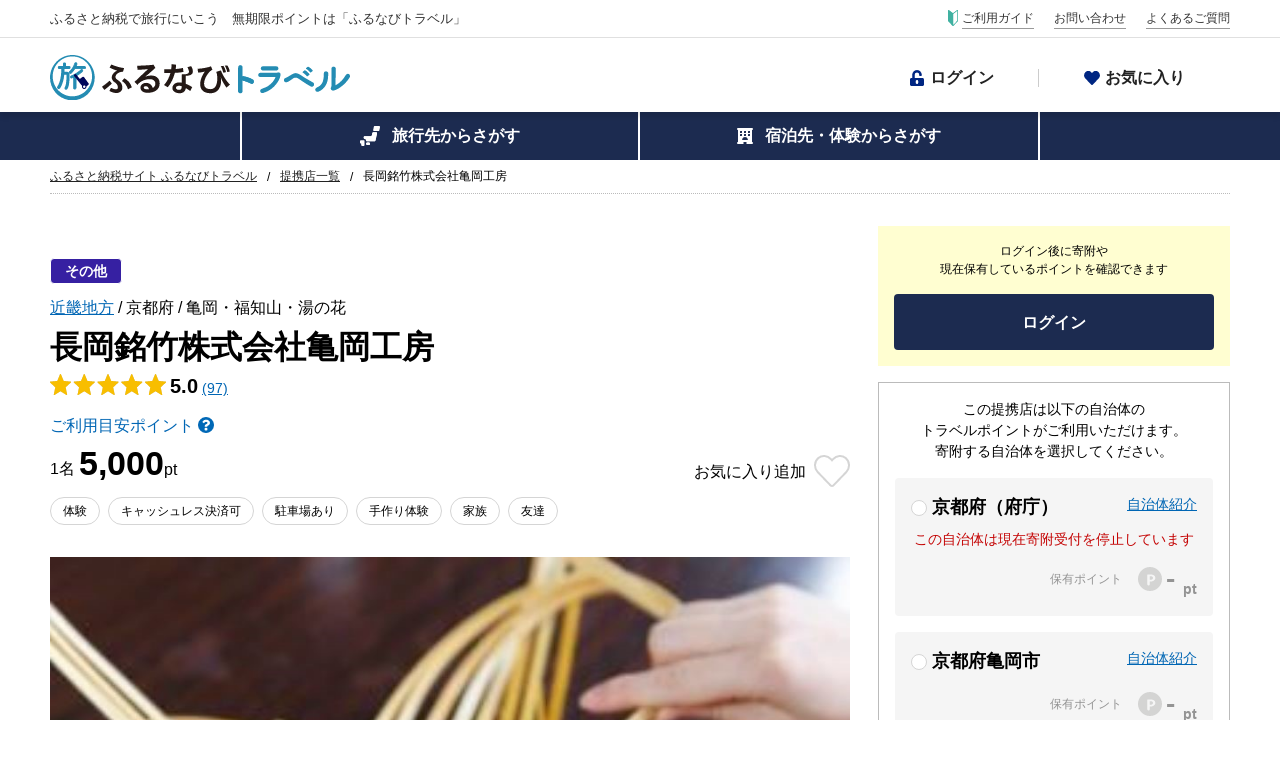

--- FILE ---
content_type: text/html; charset=utf-8
request_url: https://tp.furunavi.jp/Plan/Detail?plId=4544
body_size: 47445
content:
<!DOCTYPE html>
<html lang="ja">
<head>
    

<script type="text/javascript">
;window.NREUM||(NREUM={});NREUM.init={distributed_tracing:{enabled:true},privacy:{cookies_enabled:true},ajax:{deny_list:["a.clarity.ms", "admin.karte.io", "am.yahoo.co.jp", "asia.creativecdn.com", "b.clarity.ms", "b.karte.io", "c.clarity.ms", "cdn.hera.d2c.ne.jp", "client-log.karte.io", "d.clarity.ms", "e.clarity.ms", "f.clarity.ms", "firebase.googleapis.com", "firebaseinstallations.googleapis.com", "g.clarity.ms", "h.clarity.ms", "i.clarity.ms", "j.clarity.ms", "k.clarity.ms", "l.clarity.ms", "m.clarity.ms", "maps.googleapis.com", "measurement-api.criteo.com", "n.clarity.ms", "o.clarity.ms", "p.clarity.ms", "pp.d2-apps.net", "q.clarity.ms", "r.clarity.ms", "s.clarity.ms", "sheets.googleapis.com", "sp-trk.com", "static.karte.io", "stats.g.doubleclick.net", "t.clarity.ms", "u.clarity.ms", "v.clarity.ms", "w.clarity.ms", "www.google-analytics.com", "x.clarity.ms", "y.clarity.ms", "z.clarity.ms", "a.clarity.ms/collect", "b.clarity.ms/collect", "c.clarity.ms/collect", "d.clarity.ms/collect", "e.clarity.ms/collect", "f.clarity.ms/collect", "g.clarity.ms/collect", "h.clarity.ms/collect", "i.clarity.ms/collect", "j.clarity.ms/collect", "k.clarity.ms/collect", "l.clarity.ms/collect", "m.clarity.ms/collect", "n.clarity.ms/collect", "o.clarity.ms/collect", "p.clarity.ms/collect", "q.clarity.ms/collect", "r.clarity.ms/collect", "s.clarity.ms/collect", "t.clarity.ms/collect", "u.clarity.ms/collect", "v.clarity.ms/collect", "w.clarity.ms/collect", "x.clarity.ms/collect", "y.clarity.ms/collect", "z.clarity.ms/collect", "is-log.furunavi.jp/log", "is-log.furunavi.jp", "pp.d2-apps.net/v1/impressions/log"]}};

;NREUM.loader_config={accountID:"3794355",trustKey:"3794355",agentID:"1134334692",licenseKey:"NRJS-27a4d1684272b3c5e64",applicationID:"1072314467"};
;NREUM.info={beacon:"bam.nr-data.net",errorBeacon:"bam.nr-data.net",licenseKey:"NRJS-27a4d1684272b3c5e64",applicationID:"1072314467",sa:1};
;/*! For license information please see nr-loader-spa-1.293.0.min.js.LICENSE.txt */
(()=>{var e,t,r={8122:(e,t,r)=>{"use strict";r.d(t,{a:()=>i});var n=r(944);function i(e,t){try{if(!e||"object"!=typeof e)return(0,n.R)(3);if(!t||"object"!=typeof t)return(0,n.R)(4);const r=Object.create(Object.getPrototypeOf(t),Object.getOwnPropertyDescriptors(t)),o=0===Object.keys(r).length?e:r;for(let a in o)if(void 0!==e[a])try{if(null===e[a]){r[a]=null;continue}Array.isArray(e[a])&&Array.isArray(t[a])?r[a]=Array.from(new Set([...e[a],...t[a]])):"object"==typeof e[a]&&"object"==typeof t[a]?r[a]=i(e[a],t[a]):r[a]=e[a]}catch(e){r[a]||(0,n.R)(1,e)}return r}catch(e){(0,n.R)(2,e)}}},2555:(e,t,r)=>{"use strict";r.d(t,{D:()=>s,f:()=>a});var n=r(384),i=r(8122);const o={beacon:n.NT.beacon,errorBeacon:n.NT.errorBeacon,licenseKey:void 0,applicationID:void 0,sa:void 0,queueTime:void 0,applicationTime:void 0,ttGuid:void 0,user:void 0,account:void 0,product:void 0,extra:void 0,jsAttributes:{},userAttributes:void 0,atts:void 0,transactionName:void 0,tNamePlain:void 0};function a(e){try{return!!e.licenseKey&&!!e.errorBeacon&&!!e.applicationID}catch(e){return!1}}const s=e=>(0,i.a)(e,o)},9324:(e,t,r)=>{"use strict";r.d(t,{F3:()=>i,Xs:()=>o,Yq:()=>a,xv:()=>n});const n="1.293.0",i="PROD",o="CDN",a="^2.0.0-alpha.18"},6154:(e,t,r)=>{"use strict";r.d(t,{A4:()=>s,OF:()=>d,RI:()=>i,WN:()=>h,bv:()=>o,gm:()=>a,lR:()=>f,m:()=>u,mw:()=>c,sb:()=>l});var n=r(1863);const i="undefined"!=typeof window&&!!window.document,o="undefined"!=typeof WorkerGlobalScope&&("undefined"!=typeof self&&self instanceof WorkerGlobalScope&&self.navigator instanceof WorkerNavigator||"undefined"!=typeof globalThis&&globalThis instanceof WorkerGlobalScope&&globalThis.navigator instanceof WorkerNavigator),a=i?window:"undefined"!=typeof WorkerGlobalScope&&("undefined"!=typeof self&&self instanceof WorkerGlobalScope&&self||"undefined"!=typeof globalThis&&globalThis instanceof WorkerGlobalScope&&globalThis),s="complete"===a?.document?.readyState,c=Boolean("hidden"===a?.document?.visibilityState),u=""+a?.location,d=/iPad|iPhone|iPod/.test(a.navigator?.userAgent),l=d&&"undefined"==typeof SharedWorker,f=(()=>{const e=a.navigator?.userAgent?.match(/Firefox[/\s](\d+\.\d+)/);return Array.isArray(e)&&e.length>=2?+e[1]:0})(),h=Date.now()-(0,n.t)()},7295:(e,t,r)=>{"use strict";r.d(t,{Xv:()=>a,gX:()=>i,iW:()=>o});var n=[];function i(e){if(!e||o(e))return!1;if(0===n.length)return!0;for(var t=0;t<n.length;t++){var r=n[t];if("*"===r.hostname)return!1;if(s(r.hostname,e.hostname)&&c(r.pathname,e.pathname))return!1}return!0}function o(e){return void 0===e.hostname}function a(e){if(n=[],e&&e.length)for(var t=0;t<e.length;t++){let r=e[t];if(!r)continue;0===r.indexOf("http://")?r=r.substring(7):0===r.indexOf("https://")&&(r=r.substring(8));const i=r.indexOf("/");let o,a;i>0?(o=r.substring(0,i),a=r.substring(i)):(o=r,a="");let[s]=o.split(":");n.push({hostname:s,pathname:a})}}function s(e,t){return!(e.length>t.length)&&t.indexOf(e)===t.length-e.length}function c(e,t){return 0===e.indexOf("/")&&(e=e.substring(1)),0===t.indexOf("/")&&(t=t.substring(1)),""===e||e===t}},3241:(e,t,r)=>{"use strict";r.d(t,{W:()=>o});var n=r(6154);const i="newrelic";function o(e={}){try{n.gm.dispatchEvent(new CustomEvent(i,{detail:e}))}catch(e){}}},1687:(e,t,r)=>{"use strict";r.d(t,{Ak:()=>u,Ze:()=>f,x3:()=>d});var n=r(3241),i=r(7836),o=r(3606),a=r(860),s=r(2646);const c={};function u(e,t){const r={staged:!1,priority:a.P3[t]||0};l(e),c[e].get(t)||c[e].set(t,r)}function d(e,t){e&&c[e]&&(c[e].get(t)&&c[e].delete(t),p(e,t,!1),c[e].size&&h(e))}function l(e){if(!e)throw new Error("agentIdentifier required");c[e]||(c[e]=new Map)}function f(e="",t="feature",r=!1){if(l(e),!e||!c[e].get(t)||r)return p(e,t);c[e].get(t).staged=!0,h(e)}function h(e){const t=Array.from(c[e]);t.every((([e,t])=>t.staged))&&(t.sort(((e,t)=>e[1].priority-t[1].priority)),t.forEach((([t])=>{c[e].delete(t),p(e,t)})))}function p(e,t,r=!0){const a=e?i.ee.get(e):i.ee,c=o.i.handlers;if(!a.aborted&&a.backlog&&c){if((0,n.W)({agentIdentifier:e,type:"lifecycle",name:"drain",feature:t}),r){const e=a.backlog[t],r=c[t];if(r){for(let t=0;e&&t<e.length;++t)g(e[t],r);Object.entries(r).forEach((([e,t])=>{Object.values(t||{}).forEach((t=>{t[0]?.on&&t[0]?.context()instanceof s.y&&t[0].on(e,t[1])}))}))}}a.isolatedBacklog||delete c[t],a.backlog[t]=null,a.emit("drain-"+t,[])}}function g(e,t){var r=e[1];Object.values(t[r]||{}).forEach((t=>{var r=e[0];if(t[0]===r){var n=t[1],i=e[3],o=e[2];n.apply(i,o)}}))}},7836:(e,t,r)=>{"use strict";r.d(t,{P:()=>s,ee:()=>c});var n=r(384),i=r(8990),o=r(2646),a=r(5607);const s="nr@context:".concat(a.W),c=function e(t,r){var n={},a={},d={},l=!1;try{l=16===r.length&&u.initializedAgents?.[r]?.runtime.isolatedBacklog}catch(e){}var f={on:p,addEventListener:p,removeEventListener:function(e,t){var r=n[e];if(!r)return;for(var i=0;i<r.length;i++)r[i]===t&&r.splice(i,1)},emit:function(e,r,n,i,o){!1!==o&&(o=!0);if(c.aborted&&!i)return;t&&o&&t.emit(e,r,n);for(var s=h(n),u=g(e),d=u.length,l=0;l<d;l++)u[l].apply(s,r);var p=v()[a[e]];p&&p.push([f,e,r,s]);return s},get:m,listeners:g,context:h,buffer:function(e,t){const r=v();if(t=t||"feature",f.aborted)return;Object.entries(e||{}).forEach((([e,n])=>{a[n]=t,t in r||(r[t]=[])}))},abort:function(){f._aborted=!0,Object.keys(f.backlog).forEach((e=>{delete f.backlog[e]}))},isBuffering:function(e){return!!v()[a[e]]},debugId:r,backlog:l?{}:t&&"object"==typeof t.backlog?t.backlog:{},isolatedBacklog:l};return Object.defineProperty(f,"aborted",{get:()=>{let e=f._aborted||!1;return e||(t&&(e=t.aborted),e)}}),f;function h(e){return e&&e instanceof o.y?e:e?(0,i.I)(e,s,(()=>new o.y(s))):new o.y(s)}function p(e,t){n[e]=g(e).concat(t)}function g(e){return n[e]||[]}function m(t){return d[t]=d[t]||e(f,t)}function v(){return f.backlog}}(void 0,"globalEE"),u=(0,n.Zm)();u.ee||(u.ee=c)},2646:(e,t,r)=>{"use strict";r.d(t,{y:()=>n});class n{constructor(e){this.contextId=e}}},9908:(e,t,r)=>{"use strict";r.d(t,{d:()=>n,p:()=>i});var n=r(7836).ee.get("handle");function i(e,t,r,i,o){o?(o.buffer([e],i),o.emit(e,t,r)):(n.buffer([e],i),n.emit(e,t,r))}},3606:(e,t,r)=>{"use strict";r.d(t,{i:()=>o});var n=r(9908);o.on=a;var i=o.handlers={};function o(e,t,r,o){a(o||n.d,i,e,t,r)}function a(e,t,r,i,o){o||(o="feature"),e||(e=n.d);var a=t[o]=t[o]||{};(a[r]=a[r]||[]).push([e,i])}},3878:(e,t,r)=>{"use strict";function n(e,t){return{capture:e,passive:!1,signal:t}}function i(e,t,r=!1,i){window.addEventListener(e,t,n(r,i))}function o(e,t,r=!1,i){document.addEventListener(e,t,n(r,i))}r.d(t,{DD:()=>o,jT:()=>n,sp:()=>i})},5607:(e,t,r)=>{"use strict";r.d(t,{W:()=>n});const n=(0,r(9566).bz)()},9566:(e,t,r)=>{"use strict";r.d(t,{LA:()=>s,ZF:()=>c,bz:()=>a,el:()=>u});var n=r(6154);const i="xxxxxxxx-xxxx-4xxx-yxxx-xxxxxxxxxxxx";function o(e,t){return e?15&e[t]:16*Math.random()|0}function a(){const e=n.gm?.crypto||n.gm?.msCrypto;let t,r=0;return e&&e.getRandomValues&&(t=e.getRandomValues(new Uint8Array(30))),i.split("").map((e=>"x"===e?o(t,r++).toString(16):"y"===e?(3&o()|8).toString(16):e)).join("")}function s(e){const t=n.gm?.crypto||n.gm?.msCrypto;let r,i=0;t&&t.getRandomValues&&(r=t.getRandomValues(new Uint8Array(e)));const a=[];for(var s=0;s<e;s++)a.push(o(r,i++).toString(16));return a.join("")}function c(){return s(16)}function u(){return s(32)}},2614:(e,t,r)=>{"use strict";r.d(t,{BB:()=>a,H3:()=>n,g:()=>u,iL:()=>c,tS:()=>s,uh:()=>i,wk:()=>o});const n="NRBA",i="SESSION",o=144e5,a=18e5,s={STARTED:"session-started",PAUSE:"session-pause",RESET:"session-reset",RESUME:"session-resume",UPDATE:"session-update"},c={SAME_TAB:"same-tab",CROSS_TAB:"cross-tab"},u={OFF:0,FULL:1,ERROR:2}},1863:(e,t,r)=>{"use strict";function n(){return Math.floor(performance.now())}r.d(t,{t:()=>n})},7485:(e,t,r)=>{"use strict";r.d(t,{D:()=>i});var n=r(6154);function i(e){if(0===(e||"").indexOf("data:"))return{protocol:"data"};try{const t=new URL(e,location.href),r={port:t.port,hostname:t.hostname,pathname:t.pathname,search:t.search,protocol:t.protocol.slice(0,t.protocol.indexOf(":")),sameOrigin:t.protocol===n.gm?.location?.protocol&&t.host===n.gm?.location?.host};return r.port&&""!==r.port||("http:"===t.protocol&&(r.port="80"),"https:"===t.protocol&&(r.port="443")),r.pathname&&""!==r.pathname?r.pathname.startsWith("/")||(r.pathname="/".concat(r.pathname)):r.pathname="/",r}catch(e){return{}}}},944:(e,t,r)=>{"use strict";r.d(t,{R:()=>i});var n=r(3241);function i(e,t){"function"==typeof console.debug&&(console.debug("New Relic Warning: https://github.com/newrelic/newrelic-browser-agent/blob/main/docs/warning-codes.md#".concat(e),t),(0,n.W)({agentIdentifier:null,drained:null,type:"data",name:"warn",feature:"warn",data:{code:e,secondary:t}}))}},5701:(e,t,r)=>{"use strict";r.d(t,{B:()=>o,t:()=>a});var n=r(3241);const i=new Set,o={};function a(e,t){const r=t.agentIdentifier;o[r]??={},e&&"object"==typeof e&&(i.has(r)||(t.ee.emit("rumresp",[e]),o[r]=e,i.add(r),(0,n.W)({agentIdentifier:r,loaded:!0,drained:!0,type:"lifecycle",name:"load",feature:void 0,data:e})))}},8990:(e,t,r)=>{"use strict";r.d(t,{I:()=>i});var n=Object.prototype.hasOwnProperty;function i(e,t,r){if(n.call(e,t))return e[t];var i=r();if(Object.defineProperty&&Object.keys)try{return Object.defineProperty(e,t,{value:i,writable:!0,enumerable:!1}),i}catch(e){}return e[t]=i,i}},6389:(e,t,r)=>{"use strict";function n(e,t=500,r={}){const n=r?.leading||!1;let i;return(...r)=>{n&&void 0===i&&(e.apply(this,r),i=setTimeout((()=>{i=clearTimeout(i)}),t)),n||(clearTimeout(i),i=setTimeout((()=>{e.apply(this,r)}),t))}}function i(e){let t=!1;return(...r)=>{t||(t=!0,e.apply(this,r))}}r.d(t,{J:()=>i,s:()=>n})},3304:(e,t,r)=>{"use strict";r.d(t,{A:()=>o});var n=r(7836);const i=()=>{const e=new WeakSet;return(t,r)=>{if("object"==typeof r&&null!==r){if(e.has(r))return;e.add(r)}return r}};function o(e){try{return JSON.stringify(e,i())??""}catch(e){try{n.ee.emit("internal-error",[e])}catch(e){}return""}}},3496:(e,t,r)=>{"use strict";function n(e){return!e||!(!e.licenseKey||!e.applicationID)}function i(e,t){return!e||e.licenseKey===t.info.licenseKey&&e.applicationID===t.info.applicationID}r.d(t,{A:()=>i,I:()=>n})},5289:(e,t,r)=>{"use strict";r.d(t,{GG:()=>o,Qr:()=>s,sB:()=>a});var n=r(3878);function i(){return"undefined"==typeof document||"complete"===document.readyState}function o(e,t){if(i())return e();(0,n.sp)("load",e,t)}function a(e){if(i())return e();(0,n.DD)("DOMContentLoaded",e)}function s(e){if(i())return e();(0,n.sp)("popstate",e)}},384:(e,t,r)=>{"use strict";r.d(t,{NT:()=>o,US:()=>u,Zm:()=>a,bQ:()=>c,dV:()=>s,pV:()=>d});var n=r(6154),i=r(1863);const o={beacon:"bam.nr-data.net",errorBeacon:"bam.nr-data.net"};function a(){return n.gm.NREUM||(n.gm.NREUM={}),void 0===n.gm.newrelic&&(n.gm.newrelic=n.gm.NREUM),n.gm.NREUM}function s(){let e=a();return e.o||(e.o={ST:n.gm.setTimeout,SI:n.gm.setImmediate,CT:n.gm.clearTimeout,XHR:n.gm.XMLHttpRequest,REQ:n.gm.Request,EV:n.gm.Event,PR:n.gm.Promise,MO:n.gm.MutationObserver,FETCH:n.gm.fetch,WS:n.gm.WebSocket}),e}function c(e,t){let r=a();r.initializedAgents??={},t.initializedAt={ms:(0,i.t)(),date:new Date},r.initializedAgents[e]=t}function u(e,t){a()[e]=t}function d(){return function(){let e=a();const t=e.info||{};e.info={beacon:o.beacon,errorBeacon:o.errorBeacon,...t}}(),function(){let e=a();const t=e.init||{};e.init={...t}}(),s(),function(){let e=a();const t=e.loader_config||{};e.loader_config={...t}}(),a()}},2843:(e,t,r)=>{"use strict";r.d(t,{u:()=>i});var n=r(3878);function i(e,t=!1,r,i){(0,n.DD)("visibilitychange",(function(){if(t)return void("hidden"===document.visibilityState&&e());e(document.visibilityState)}),r,i)}},8139:(e,t,r)=>{"use strict";r.d(t,{u:()=>f});var n=r(7836),i=r(3434),o=r(8990),a=r(6154);const s={},c=a.gm.XMLHttpRequest,u="addEventListener",d="removeEventListener",l="nr@wrapped:".concat(n.P);function f(e){var t=function(e){return(e||n.ee).get("events")}(e);if(s[t.debugId]++)return t;s[t.debugId]=1;var r=(0,i.YM)(t,!0);function f(e){r.inPlace(e,[u,d],"-",p)}function p(e,t){return e[1]}return"getPrototypeOf"in Object&&(a.RI&&h(document,f),c&&h(c.prototype,f),h(a.gm,f)),t.on(u+"-start",(function(e,t){var n=e[1];if(null!==n&&("function"==typeof n||"object"==typeof n)){var i=(0,o.I)(n,l,(function(){var e={object:function(){if("function"!=typeof n.handleEvent)return;return n.handleEvent.apply(n,arguments)},function:n}[typeof n];return e?r(e,"fn-",null,e.name||"anonymous"):n}));this.wrapped=e[1]=i}})),t.on(d+"-start",(function(e){e[1]=this.wrapped||e[1]})),t}function h(e,t,...r){let n=e;for(;"object"==typeof n&&!Object.prototype.hasOwnProperty.call(n,u);)n=Object.getPrototypeOf(n);n&&t(n,...r)}},3434:(e,t,r)=>{"use strict";r.d(t,{Jt:()=>o,YM:()=>c});var n=r(7836),i=r(5607);const o="nr@original:".concat(i.W);var a=Object.prototype.hasOwnProperty,s=!1;function c(e,t){return e||(e=n.ee),r.inPlace=function(e,t,n,i,o){n||(n="");const a="-"===n.charAt(0);for(let s=0;s<t.length;s++){const c=t[s],u=e[c];d(u)||(e[c]=r(u,a?c+n:n,i,c,o))}},r.flag=o,r;function r(t,r,n,s,c){return d(t)?t:(r||(r=""),nrWrapper[o]=t,function(e,t,r){if(Object.defineProperty&&Object.keys)try{return Object.keys(e).forEach((function(r){Object.defineProperty(t,r,{get:function(){return e[r]},set:function(t){return e[r]=t,t}})})),t}catch(e){u([e],r)}for(var n in e)a.call(e,n)&&(t[n]=e[n])}(t,nrWrapper,e),nrWrapper);function nrWrapper(){var o,a,d,l;let f;try{a=this,o=[...arguments],d="function"==typeof n?n(o,a):n||{}}catch(t){u([t,"",[o,a,s],d],e)}i(r+"start",[o,a,s],d,c);const h=performance.now();let p=h;try{return l=t.apply(a,o),p=performance.now(),l}catch(e){throw p=performance.now(),i(r+"err",[o,a,e],d,c),f=e,f}finally{const e=p-h,t={duration:e,isLongTask:e>=50,methodName:s,thrownError:f};t.isLongTask&&i("long-task",[t],d,c),i(r+"end",[o,a,l,t],d,c)}}}function i(r,n,i,o){if(!s||t){var a=s;s=!0;try{e.emit(r,n,i,t,o)}catch(t){u([t,r,n,i],e)}s=a}}}function u(e,t){t||(t=n.ee);try{t.emit("internal-error",e)}catch(e){}}function d(e){return!(e&&"function"==typeof e&&e.apply&&!e[o])}},9300:(e,t,r)=>{"use strict";r.d(t,{T:()=>n});const n=r(860).K7.ajax},3333:(e,t,r)=>{"use strict";r.d(t,{$v:()=>u,TZ:()=>n,Zp:()=>i,kd:()=>c,mq:()=>s,nf:()=>a,qN:()=>o});const n=r(860).K7.genericEvents,i=["auxclick","click","copy","keydown","paste","scrollend"],o=["focus","blur"],a=4,s=1e3,c=["PageAction","UserAction","BrowserPerformance"],u={MARKS:"experimental.marks",MEASURES:"experimental.measures",RESOURCES:"experimental.resources"}},6774:(e,t,r)=>{"use strict";r.d(t,{T:()=>n});const n=r(860).K7.jserrors},993:(e,t,r)=>{"use strict";r.d(t,{A$:()=>o,ET:()=>a,TZ:()=>s,p_:()=>i});var n=r(860);const i={ERROR:"ERROR",WARN:"WARN",INFO:"INFO",DEBUG:"DEBUG",TRACE:"TRACE"},o={OFF:0,ERROR:1,WARN:2,INFO:3,DEBUG:4,TRACE:5},a="log",s=n.K7.logging},3785:(e,t,r)=>{"use strict";r.d(t,{R:()=>c,b:()=>u});var n=r(9908),i=r(1863),o=r(860),a=r(8154),s=r(993);function c(e,t,r={},c=s.p_.INFO,u,d=(0,i.t)()){(0,n.p)(a.xV,["API/logging/".concat(c.toLowerCase(),"/called")],void 0,o.K7.metrics,e),(0,n.p)(s.ET,[d,t,r,c,u],void 0,o.K7.logging,e)}function u(e){return"string"==typeof e&&Object.values(s.p_).some((t=>t===e.toUpperCase().trim()))}},8154:(e,t,r)=>{"use strict";r.d(t,{z_:()=>o,XG:()=>s,TZ:()=>n,rs:()=>i,xV:()=>a});r(6154),r(9566),r(384);const n=r(860).K7.metrics,i="sm",o="cm",a="storeSupportabilityMetrics",s="storeEventMetrics"},6630:(e,t,r)=>{"use strict";r.d(t,{T:()=>n});const n=r(860).K7.pageViewEvent},782:(e,t,r)=>{"use strict";r.d(t,{T:()=>n});const n=r(860).K7.pageViewTiming},6344:(e,t,r)=>{"use strict";r.d(t,{BB:()=>d,G4:()=>o,Qb:()=>l,TZ:()=>i,Ug:()=>a,_s:()=>s,bc:()=>u,yP:()=>c});var n=r(2614);const i=r(860).K7.sessionReplay,o={RECORD:"recordReplay",PAUSE:"pauseReplay",ERROR_DURING_REPLAY:"errorDuringReplay"},a=.12,s={DomContentLoaded:0,Load:1,FullSnapshot:2,IncrementalSnapshot:3,Meta:4,Custom:5},c={[n.g.ERROR]:15e3,[n.g.FULL]:3e5,[n.g.OFF]:0},u={RESET:{message:"Session was reset",sm:"Reset"},IMPORT:{message:"Recorder failed to import",sm:"Import"},TOO_MANY:{message:"429: Too Many Requests",sm:"Too-Many"},TOO_BIG:{message:"Payload was too large",sm:"Too-Big"},CROSS_TAB:{message:"Session Entity was set to OFF on another tab",sm:"Cross-Tab"},ENTITLEMENTS:{message:"Session Replay is not allowed and will not be started",sm:"Entitlement"}},d=5e3,l={API:"api"}},5270:(e,t,r)=>{"use strict";r.d(t,{Aw:()=>s,CT:()=>c,SR:()=>a,rF:()=>u});var n=r(384),i=r(7767),o=r(6154);function a(e){return!!(0,n.dV)().o.MO&&(0,i.V)(e)&&!0===e?.session_trace.enabled}function s(e){return!0===e?.session_replay.preload&&a(e)}function c(e,t){const r=t.correctAbsoluteTimestamp(e);return{originalTimestamp:e,correctedTimestamp:r,timestampDiff:e-r,originTime:o.WN,correctedOriginTime:t.correctedOriginTime,originTimeDiff:Math.floor(o.WN-t.correctedOriginTime)}}function u(e,t){try{if("string"==typeof t?.type){if("password"===t.type.toLowerCase())return"*".repeat(e?.length||0);if(void 0!==t?.dataset?.nrUnmask||t?.classList?.contains("nr-unmask"))return e}}catch(e){}return"string"==typeof e?e.replace(/[\S]/g,"*"):"*".repeat(e?.length||0)}},3738:(e,t,r)=>{"use strict";r.d(t,{He:()=>i,Kp:()=>s,Lc:()=>u,Rz:()=>d,TZ:()=>n,bD:()=>o,d3:()=>a,jx:()=>l,uP:()=>c});const n=r(860).K7.sessionTrace,i="bstResource",o="resource",a="-start",s="-end",c="fn"+a,u="fn"+s,d="pushState",l=1e3},3962:(e,t,r)=>{"use strict";r.d(t,{AM:()=>o,O2:()=>c,Qu:()=>u,TZ:()=>s,ih:()=>d,pP:()=>a,tC:()=>i});var n=r(860);const i=["click","keydown","submit","popstate"],o="api",a="initialPageLoad",s=n.K7.softNav,c={INITIAL_PAGE_LOAD:"",ROUTE_CHANGE:1,UNSPECIFIED:2},u={INTERACTION:1,AJAX:2,CUSTOM_END:3,CUSTOM_TRACER:4},d={IP:"in progress",FIN:"finished",CAN:"cancelled"}},7378:(e,t,r)=>{"use strict";r.d(t,{$p:()=>x,BR:()=>b,Kp:()=>R,L3:()=>y,Lc:()=>c,NC:()=>o,SG:()=>d,TZ:()=>i,U6:()=>p,UT:()=>m,d3:()=>w,dT:()=>f,e5:()=>A,gx:()=>v,l9:()=>l,oW:()=>h,op:()=>g,rw:()=>u,tH:()=>E,uP:()=>s,wW:()=>T,xq:()=>a});var n=r(384);const i=r(860).K7.spa,o=["click","submit","keypress","keydown","keyup","change"],a=999,s="fn-start",c="fn-end",u="cb-start",d="api-ixn-",l="remaining",f="interaction",h="spaNode",p="jsonpNode",g="fetch-start",m="fetch-done",v="fetch-body-",b="jsonp-end",y=(0,n.dV)().o.ST,w="-start",R="-end",x="-body",T="cb"+R,A="jsTime",E="fetch"},4234:(e,t,r)=>{"use strict";r.d(t,{W:()=>o});var n=r(7836),i=r(1687);class o{constructor(e,t){this.agentIdentifier=e,this.ee=n.ee.get(e),this.featureName=t,this.blocked=!1}deregisterDrain(){(0,i.x3)(this.agentIdentifier,this.featureName)}}},7767:(e,t,r)=>{"use strict";r.d(t,{V:()=>i});var n=r(6154);const i=e=>n.RI&&!0===e?.privacy.cookies_enabled},1741:(e,t,r)=>{"use strict";r.d(t,{W:()=>o});var n=r(944),i=r(4261);class o{#e(e,...t){if(this[e]!==o.prototype[e])return this[e](...t);(0,n.R)(35,e)}addPageAction(e,t){return this.#e(i.hG,e,t)}register(e){return this.#e(i.eY,e)}recordCustomEvent(e,t){return this.#e(i.fF,e,t)}setPageViewName(e,t){return this.#e(i.Fw,e,t)}setCustomAttribute(e,t,r){return this.#e(i.cD,e,t,r)}noticeError(e,t){return this.#e(i.o5,e,t)}setUserId(e){return this.#e(i.Dl,e)}setApplicationVersion(e){return this.#e(i.nb,e)}setErrorHandler(e){return this.#e(i.bt,e)}addRelease(e,t){return this.#e(i.k6,e,t)}log(e,t){return this.#e(i.$9,e,t)}start(){return this.#e(i.d3)}finished(e){return this.#e(i.BL,e)}recordReplay(){return this.#e(i.CH)}pauseReplay(){return this.#e(i.Tb)}addToTrace(e){return this.#e(i.U2,e)}setCurrentRouteName(e){return this.#e(i.PA,e)}interaction(){return this.#e(i.dT)}wrapLogger(e,t,r){return this.#e(i.Wb,e,t,r)}measure(e,t){return this.#e(i.V1,e,t)}}},4261:(e,t,r)=>{"use strict";r.d(t,{$9:()=>d,BL:()=>c,CH:()=>p,Dl:()=>R,Fw:()=>w,PA:()=>v,Pl:()=>n,Tb:()=>f,U2:()=>a,V1:()=>A,Wb:()=>T,bt:()=>y,cD:()=>b,d3:()=>x,dT:()=>u,eY:()=>g,fF:()=>h,hG:()=>o,hw:()=>i,k6:()=>s,nb:()=>m,o5:()=>l});const n="api-",i=n+"ixn-",o="addPageAction",a="addToTrace",s="addRelease",c="finished",u="interaction",d="log",l="noticeError",f="pauseReplay",h="recordCustomEvent",p="recordReplay",g="register",m="setApplicationVersion",v="setCurrentRouteName",b="setCustomAttribute",y="setErrorHandler",w="setPageViewName",R="setUserId",x="start",T="wrapLogger",A="measure"},5205:(e,t,r)=>{"use strict";r.d(t,{j:()=>S});var n=r(384),i=r(1741);var o=r(2555),a=r(3333);const s=e=>{if(!e||"string"!=typeof e)return!1;try{document.createDocumentFragment().querySelector(e)}catch{return!1}return!0};var c=r(2614),u=r(944),d=r(8122);const l="[data-nr-mask]",f=e=>(0,d.a)(e,(()=>{const e={feature_flags:[],experimental:{marks:!1,measures:!1,resources:!1},mask_selector:"*",block_selector:"[data-nr-block]",mask_input_options:{color:!1,date:!1,"datetime-local":!1,email:!1,month:!1,number:!1,range:!1,search:!1,tel:!1,text:!1,time:!1,url:!1,week:!1,textarea:!1,select:!1,password:!0}};return{ajax:{deny_list:void 0,block_internal:!0,enabled:!0,autoStart:!0},api:{allow_registered_children:!0,duplicate_registered_data:!1},distributed_tracing:{enabled:void 0,exclude_newrelic_header:void 0,cors_use_newrelic_header:void 0,cors_use_tracecontext_headers:void 0,allowed_origins:void 0},get feature_flags(){return e.feature_flags},set feature_flags(t){e.feature_flags=t},generic_events:{enabled:!0,autoStart:!0},harvest:{interval:30},jserrors:{enabled:!0,autoStart:!0},logging:{enabled:!0,autoStart:!0},metrics:{enabled:!0,autoStart:!0},obfuscate:void 0,page_action:{enabled:!0},page_view_event:{enabled:!0,autoStart:!0},page_view_timing:{enabled:!0,autoStart:!0},performance:{get capture_marks(){return e.feature_flags.includes(a.$v.MARKS)||e.experimental.marks},set capture_marks(t){e.experimental.marks=t},get capture_measures(){return e.feature_flags.includes(a.$v.MEASURES)||e.experimental.measures},set capture_measures(t){e.experimental.measures=t},capture_detail:!0,resources:{get enabled(){return e.feature_flags.includes(a.$v.RESOURCES)||e.experimental.resources},set enabled(t){e.experimental.resources=t},asset_types:[],first_party_domains:[],ignore_newrelic:!0}},privacy:{cookies_enabled:!0},proxy:{assets:void 0,beacon:void 0},session:{expiresMs:c.wk,inactiveMs:c.BB},session_replay:{autoStart:!0,enabled:!1,preload:!1,sampling_rate:10,error_sampling_rate:100,collect_fonts:!1,inline_images:!1,fix_stylesheets:!0,mask_all_inputs:!0,get mask_text_selector(){return e.mask_selector},set mask_text_selector(t){s(t)?e.mask_selector="".concat(t,",").concat(l):""===t||null===t?e.mask_selector=l:(0,u.R)(5,t)},get block_class(){return"nr-block"},get ignore_class(){return"nr-ignore"},get mask_text_class(){return"nr-mask"},get block_selector(){return e.block_selector},set block_selector(t){s(t)?e.block_selector+=",".concat(t):""!==t&&(0,u.R)(6,t)},get mask_input_options(){return e.mask_input_options},set mask_input_options(t){t&&"object"==typeof t?e.mask_input_options={...t,password:!0}:(0,u.R)(7,t)}},session_trace:{enabled:!0,autoStart:!0},soft_navigations:{enabled:!0,autoStart:!0},spa:{enabled:!0,autoStart:!0},ssl:void 0,user_actions:{enabled:!0,elementAttributes:["id","className","tagName","type"]}}})());var h=r(6154),p=r(9324);let g=0;const m={buildEnv:p.F3,distMethod:p.Xs,version:p.xv,originTime:h.WN},v={appMetadata:{},customTransaction:void 0,denyList:void 0,disabled:!1,entityManager:void 0,harvester:void 0,isolatedBacklog:!1,isRecording:!1,loaderType:void 0,maxBytes:3e4,obfuscator:void 0,onerror:void 0,ptid:void 0,releaseIds:{},session:void 0,timeKeeper:void 0,get harvestCount(){return++g}},b=e=>{const t=(0,d.a)(e,v),r=Object.keys(m).reduce(((e,t)=>(e[t]={value:m[t],writable:!1,configurable:!0,enumerable:!0},e)),{});return Object.defineProperties(t,r)};var y=r(5701);const w=e=>{const t=e.startsWith("http");e+="/",r.p=t?e:"https://"+e};var R=r(7836),x=r(3241);const T={accountID:void 0,trustKey:void 0,agentID:void 0,licenseKey:void 0,applicationID:void 0,xpid:void 0},A=e=>(0,d.a)(e,T),E=new Set;function S(e,t={},r,a){let{init:s,info:c,loader_config:u,runtime:d={},exposed:l=!0}=t;if(!c){const e=(0,n.pV)();s=e.init,c=e.info,u=e.loader_config}e.init=f(s||{}),e.loader_config=A(u||{}),c.jsAttributes??={},h.bv&&(c.jsAttributes.isWorker=!0),e.info=(0,o.D)(c);const p=e.init,g=[c.beacon,c.errorBeacon];E.has(e.agentIdentifier)||(p.proxy.assets&&(w(p.proxy.assets),g.push(p.proxy.assets)),p.proxy.beacon&&g.push(p.proxy.beacon),function(e){const t=(0,n.pV)();Object.getOwnPropertyNames(i.W.prototype).forEach((r=>{const n=i.W.prototype[r];if("function"!=typeof n||"constructor"===n)return;let o=t[r];e[r]&&!1!==e.exposed&&"micro-agent"!==e.runtime?.loaderType&&(t[r]=(...t)=>{const n=e[r](...t);return o?o(...t):n})}))}(e),(0,n.US)("activatedFeatures",y.B),e.runSoftNavOverSpa&&=!0===p.soft_navigations.enabled&&p.feature_flags.includes("soft_nav")),d.denyList=[...p.ajax.deny_list||[],...p.ajax.block_internal?g:[]],d.ptid=e.agentIdentifier,d.loaderType=r,e.runtime=b(d),E.has(e.agentIdentifier)||(e.ee=R.ee.get(e.agentIdentifier),e.exposed=l,(0,x.W)({agentIdentifier:e.agentIdentifier,drained:!!y.B?.[e.agentIdentifier],type:"lifecycle",name:"initialize",feature:void 0,data:e.config})),E.add(e.agentIdentifier)}},8374:(e,t,r)=>{r.nc=(()=>{try{return document?.currentScript?.nonce}catch(e){}return""})()},860:(e,t,r)=>{"use strict";r.d(t,{$J:()=>d,K7:()=>c,P3:()=>u,XX:()=>i,Yy:()=>s,df:()=>o,qY:()=>n,v4:()=>a});const n="events",i="jserrors",o="browser/blobs",a="rum",s="browser/logs",c={ajax:"ajax",genericEvents:"generic_events",jserrors:i,logging:"logging",metrics:"metrics",pageAction:"page_action",pageViewEvent:"page_view_event",pageViewTiming:"page_view_timing",sessionReplay:"session_replay",sessionTrace:"session_trace",softNav:"soft_navigations",spa:"spa"},u={[c.pageViewEvent]:1,[c.pageViewTiming]:2,[c.metrics]:3,[c.jserrors]:4,[c.spa]:5,[c.ajax]:6,[c.sessionTrace]:7,[c.softNav]:8,[c.sessionReplay]:9,[c.logging]:10,[c.genericEvents]:11},d={[c.pageViewEvent]:a,[c.pageViewTiming]:n,[c.ajax]:n,[c.spa]:n,[c.softNav]:n,[c.metrics]:i,[c.jserrors]:i,[c.sessionTrace]:o,[c.sessionReplay]:o,[c.logging]:s,[c.genericEvents]:"ins"}}},n={};function i(e){var t=n[e];if(void 0!==t)return t.exports;var o=n[e]={exports:{}};return r[e](o,o.exports,i),o.exports}i.m=r,i.d=(e,t)=>{for(var r in t)i.o(t,r)&&!i.o(e,r)&&Object.defineProperty(e,r,{enumerable:!0,get:t[r]})},i.f={},i.e=e=>Promise.all(Object.keys(i.f).reduce(((t,r)=>(i.f[r](e,t),t)),[])),i.u=e=>({212:"nr-spa-compressor",249:"nr-spa-recorder",478:"nr-spa"}[e]+"-1.293.0.min.js"),i.o=(e,t)=>Object.prototype.hasOwnProperty.call(e,t),e={},t="NRBA-1.293.0.PROD:",i.l=(r,n,o,a)=>{if(e[r])e[r].push(n);else{var s,c;if(void 0!==o)for(var u=document.getElementsByTagName("script"),d=0;d<u.length;d++){var l=u[d];if(l.getAttribute("src")==r||l.getAttribute("data-webpack")==t+o){s=l;break}}if(!s){c=!0;var f={478:"sha512-cEmCt/vG1anp3Npyuxwqcxqvx31FELkFrcLe6DJfvgis9d0YgKwX9/w90OQeoxYwWm4WLTxEpgIMR26NRroZwg==",249:"sha512-Wf8L4Tf/x6L4EHJaY6phnsZAgR7A/do7bPghfQXmosP4aSTn964TgjYKN+kdwsU9grVvyppZ4a3hCAX2HE05OA==",212:"sha512-Q/Dh/Hp0TZ2E9Rgmfnw7GzPv//tf9F0XdDVdzRHO7/6DZI/XD0X4mguKk9zdQ/7xEbFvtWaUHJtYL0itkZBkGg=="};(s=document.createElement("script")).charset="utf-8",s.timeout=120,i.nc&&s.setAttribute("nonce",i.nc),s.setAttribute("data-webpack",t+o),s.src=r,0!==s.src.indexOf(window.location.origin+"/")&&(s.crossOrigin="anonymous"),f[a]&&(s.integrity=f[a])}e[r]=[n];var h=(t,n)=>{s.onerror=s.onload=null,clearTimeout(p);var i=e[r];if(delete e[r],s.parentNode&&s.parentNode.removeChild(s),i&&i.forEach((e=>e(n))),t)return t(n)},p=setTimeout(h.bind(null,void 0,{type:"timeout",target:s}),12e4);s.onerror=h.bind(null,s.onerror),s.onload=h.bind(null,s.onload),c&&document.head.appendChild(s)}},i.r=e=>{"undefined"!=typeof Symbol&&Symbol.toStringTag&&Object.defineProperty(e,Symbol.toStringTag,{value:"Module"}),Object.defineProperty(e,"__esModule",{value:!0})},i.p="https://js-agent.newrelic.com/",(()=>{var e={38:0,788:0};i.f.j=(t,r)=>{var n=i.o(e,t)?e[t]:void 0;if(0!==n)if(n)r.push(n[2]);else{var o=new Promise(((r,i)=>n=e[t]=[r,i]));r.push(n[2]=o);var a=i.p+i.u(t),s=new Error;i.l(a,(r=>{if(i.o(e,t)&&(0!==(n=e[t])&&(e[t]=void 0),n)){var o=r&&("load"===r.type?"missing":r.type),a=r&&r.target&&r.target.src;s.message="Loading chunk "+t+" failed.\n("+o+": "+a+")",s.name="ChunkLoadError",s.type=o,s.request=a,n[1](s)}}),"chunk-"+t,t)}};var t=(t,r)=>{var n,o,[a,s,c]=r,u=0;if(a.some((t=>0!==e[t]))){for(n in s)i.o(s,n)&&(i.m[n]=s[n]);if(c)c(i)}for(t&&t(r);u<a.length;u++)o=a[u],i.o(e,o)&&e[o]&&e[o][0](),e[o]=0},r=self["webpackChunk:NRBA-1.293.0.PROD"]=self["webpackChunk:NRBA-1.293.0.PROD"]||[];r.forEach(t.bind(null,0)),r.push=t.bind(null,r.push.bind(r))})(),(()=>{"use strict";i(8374);var e=i(9566),t=i(1741);class r extends t.W{agentIdentifier=(0,e.LA)(16)}var n=i(860);const o=Object.values(n.K7);var a=i(5205);var s=i(9908),c=i(1863),u=i(4261),d=i(3241),l=i(944),f=i(5701),h=i(8154);function p(e,t,i,o){const a=o||i;!a||a[e]&&a[e]!==r.prototype[e]||(a[e]=function(){(0,s.p)(h.xV,["API/"+e+"/called"],void 0,n.K7.metrics,i.ee),(0,d.W)({agentIdentifier:i.agentIdentifier,drained:!!f.B?.[i.agentIdentifier],type:"data",name:"api",feature:u.Pl+e,data:{}});try{return t.apply(this,arguments)}catch(e){(0,l.R)(23,e)}})}function g(e,t,r,n,i){const o=e.info;null===r?delete o.jsAttributes[t]:o.jsAttributes[t]=r,(i||null===r)&&(0,s.p)(u.Pl+n,[(0,c.t)(),t,r],void 0,"session",e.ee)}var m=i(1687),v=i(4234),b=i(5289),y=i(6154),w=i(5270),R=i(7767),x=i(6389);class T extends v.W{constructor(e,t){super(e.agentIdentifier,t),this.abortHandler=void 0,this.featAggregate=void 0,this.onAggregateImported=void 0,this.deferred=Promise.resolve(),!1===e.init[this.featureName].autoStart?this.deferred=new Promise(((t,r)=>{this.ee.on("manual-start-all",(0,x.J)((()=>{(0,m.Ak)(e.agentIdentifier,this.featureName),t()})))})):(0,m.Ak)(e.agentIdentifier,t)}importAggregator(e,t,r={}){if(this.featAggregate)return;let o;this.onAggregateImported=new Promise((e=>{o=e}));const a=async()=>{let a;await this.deferred;try{if((0,R.V)(e.init)){const{setupAgentSession:t}=await i.e(478).then(i.bind(i,6526));a=t(e)}}catch(e){(0,l.R)(20,e),this.ee.emit("internal-error",[e]),this.featureName===n.K7.sessionReplay&&this.abortHandler?.()}try{if(!this.#t(this.featureName,a,e.init))return(0,m.Ze)(this.agentIdentifier,this.featureName),void o(!1);const{Aggregate:n}=await t();this.featAggregate=new n(e,r),e.runtime.harvester.initializedAggregates.push(this.featAggregate),o(!0)}catch(e){(0,l.R)(34,e),this.abortHandler?.(),(0,m.Ze)(this.agentIdentifier,this.featureName,!0),o(!1),this.ee&&this.ee.abort()}};y.RI?(0,b.GG)((()=>a()),!0):a()}#t(e,t,r){switch(e){case n.K7.sessionReplay:return(0,w.SR)(r)&&!!t;case n.K7.sessionTrace:return!!t;default:return!0}}}var A=i(6630),E=i(2614);class S extends T{static featureName=A.T;constructor(e){var t;super(e,A.T),this.setupInspectionEvents(e.agentIdentifier),t=e,p(u.Fw,(function(e,r){"string"==typeof e&&("/"!==e.charAt(0)&&(e="/"+e),t.runtime.customTransaction=(r||"http://custom.transaction")+e,(0,s.p)(u.Pl+u.Fw,[(0,c.t)()],void 0,void 0,t.ee))}),t),this.ee.on("api-send-rum",((e,t)=>(0,s.p)("send-rum",[e,t],void 0,this.featureName,this.ee))),this.importAggregator(e,(()=>i.e(478).then(i.bind(i,1983))))}setupInspectionEvents(e){const t=(t,r)=>{t&&(0,d.W)({agentIdentifier:e,timeStamp:t.timeStamp,loaded:"complete"===t.target.readyState,type:"window",name:r,data:t.target.location+""})};(0,b.sB)((e=>{t(e,"DOMContentLoaded")})),(0,b.GG)((e=>{t(e,"load")})),(0,b.Qr)((e=>{t(e,"navigate")})),this.ee.on(E.tS.UPDATE,((t,r)=>{(0,d.W)({agentIdentifier:e,type:"lifecycle",name:"session",data:r})}))}}var _=i(384);var N=i(2843),O=i(3878),I=i(782);class P extends T{static featureName=I.T;constructor(e){super(e,I.T),y.RI&&((0,N.u)((()=>(0,s.p)("docHidden",[(0,c.t)()],void 0,I.T,this.ee)),!0),(0,O.sp)("pagehide",(()=>(0,s.p)("winPagehide",[(0,c.t)()],void 0,I.T,this.ee))),this.importAggregator(e,(()=>i.e(478).then(i.bind(i,9917)))))}}class j extends T{static featureName=h.TZ;constructor(e){super(e,h.TZ),y.RI&&document.addEventListener("securitypolicyviolation",(e=>{(0,s.p)(h.xV,["Generic/CSPViolation/Detected"],void 0,this.featureName,this.ee)})),this.importAggregator(e,(()=>i.e(478).then(i.bind(i,8351))))}}var k=i(6774),C=i(3304);class L{constructor(e,t,r,n,i){this.name="UncaughtError",this.message="string"==typeof e?e:(0,C.A)(e),this.sourceURL=t,this.line=r,this.column=n,this.__newrelic=i}}function M(e){return K(e)?e:new L(void 0!==e?.message?e.message:e,e?.filename||e?.sourceURL,e?.lineno||e?.line,e?.colno||e?.col,e?.__newrelic)}function H(e){const t="Unhandled Promise Rejection: ";if(!e?.reason)return;if(K(e.reason)){try{e.reason.message.startsWith(t)||(e.reason.message=t+e.reason.message)}catch(e){}return M(e.reason)}const r=M(e.reason);return(r.message||"").startsWith(t)||(r.message=t+r.message),r}function D(e){if(e.error instanceof SyntaxError&&!/:\d+$/.test(e.error.stack?.trim())){const t=new L(e.message,e.filename,e.lineno,e.colno,e.error.__newrelic);return t.name=SyntaxError.name,t}return K(e.error)?e.error:M(e)}function K(e){return e instanceof Error&&!!e.stack}function U(e,t,r,i,o=(0,c.t)()){"string"==typeof e&&(e=new Error(e)),(0,s.p)("err",[e,o,!1,t,r.runtime.isRecording,void 0,i],void 0,n.K7.jserrors,r.ee)}var F=i(3496),W=i(993),B=i(3785);function G(e,{customAttributes:t={},level:r=W.p_.INFO}={},n,i,o=(0,c.t)()){(0,B.R)(n.ee,e,t,r,i,o)}function V(e,t,r,i,o=(0,c.t)()){(0,s.p)(u.Pl+u.hG,[o,e,t,i],void 0,n.K7.genericEvents,r.ee)}function z(e){p(u.eY,(function(t){return function(e,t){const r={};let i,o;(0,l.R)(54,"newrelic.register"),e.init.api.allow_registered_children||(i=()=>(0,l.R)(55));t&&(0,F.I)(t)||(i=()=>(0,l.R)(48,t));const a={addPageAction:(n,i={})=>{u(V,[n,{...r,...i},e],t)},log:(n,i={})=>{u(G,[n,{...i,customAttributes:{...r,...i.customAttributes||{}}},e],t)},noticeError:(n,i={})=>{u(U,[n,{...r,...i},e],t)},setApplicationVersion:e=>{r["application.version"]=e},setCustomAttribute:(e,t)=>{r[e]=t},setUserId:e=>{r["enduser.id"]=e},metadata:{customAttributes:r,target:t,get connected(){return o||Promise.reject(new Error("Failed to connect"))}}};i?i():o=new Promise(((n,i)=>{try{const o=e.runtime?.entityManager;let s=!!o?.get().entityGuid,c=o?.getEntityGuidFor(t.licenseKey,t.applicationID),u=!!c;if(s&&u)t.entityGuid=c,n(a);else{const d=setTimeout((()=>i(new Error("Failed to connect - Timeout"))),15e3);function l(r){(0,F.A)(r,e)?s||=!0:t.licenseKey===r.licenseKey&&t.applicationID===r.applicationID&&(u=!0,t.entityGuid=r.entityGuid),s&&u&&(clearTimeout(d),e.ee.removeEventListener("entity-added",l),n(a))}e.ee.emit("api-send-rum",[r,t]),e.ee.on("entity-added",l)}}catch(f){i(f)}}));const u=async(t,r,a)=>{if(i)return i();const u=(0,c.t)();(0,s.p)(h.xV,["API/register/".concat(t.name,"/called")],void 0,n.K7.metrics,e.ee);try{await o;const n=e.init.api.duplicate_registered_data;(!0===n||Array.isArray(n)&&n.includes(a.entityGuid))&&t(...r,void 0,u),t(...r,a.entityGuid,u)}catch(e){(0,l.R)(50,e)}};return a}(e,t)}),e)}class Z extends T{static featureName=k.T;constructor(e){var t;super(e,k.T),t=e,p(u.o5,((e,r)=>U(e,r,t)),t),function(e){p(u.bt,(function(t){e.runtime.onerror=t}),e)}(e),function(e){let t=0;p(u.k6,(function(e,r){++t>10||(this.runtime.releaseIds[e.slice(-200)]=(""+r).slice(-200))}),e)}(e),z(e);try{this.removeOnAbort=new AbortController}catch(e){}this.ee.on("internal-error",((t,r)=>{this.abortHandler&&(0,s.p)("ierr",[M(t),(0,c.t)(),!0,{},e.runtime.isRecording,r],void 0,this.featureName,this.ee)})),y.gm.addEventListener("unhandledrejection",(t=>{this.abortHandler&&(0,s.p)("err",[H(t),(0,c.t)(),!1,{unhandledPromiseRejection:1},e.runtime.isRecording],void 0,this.featureName,this.ee)}),(0,O.jT)(!1,this.removeOnAbort?.signal)),y.gm.addEventListener("error",(t=>{this.abortHandler&&(0,s.p)("err",[D(t),(0,c.t)(),!1,{},e.runtime.isRecording],void 0,this.featureName,this.ee)}),(0,O.jT)(!1,this.removeOnAbort?.signal)),this.abortHandler=this.#r,this.importAggregator(e,(()=>i.e(478).then(i.bind(i,5928))))}#r(){this.removeOnAbort?.abort(),this.abortHandler=void 0}}var q=i(8990);let X=1;function Y(e){const t=typeof e;return!e||"object"!==t&&"function"!==t?-1:e===y.gm?0:(0,q.I)(e,"nr@id",(function(){return X++}))}function J(e){if("string"==typeof e&&e.length)return e.length;if("object"==typeof e){if("undefined"!=typeof ArrayBuffer&&e instanceof ArrayBuffer&&e.byteLength)return e.byteLength;if("undefined"!=typeof Blob&&e instanceof Blob&&e.size)return e.size;if(!("undefined"!=typeof FormData&&e instanceof FormData))try{return(0,C.A)(e).length}catch(e){return}}}var Q=i(8139),ee=i(7836),te=i(3434);const re={},ne=["open","send"];function ie(e){var t=e||ee.ee;const r=function(e){return(e||ee.ee).get("xhr")}(t);if(void 0===y.gm.XMLHttpRequest)return r;if(re[r.debugId]++)return r;re[r.debugId]=1,(0,Q.u)(t);var n=(0,te.YM)(r),i=y.gm.XMLHttpRequest,o=y.gm.MutationObserver,a=y.gm.Promise,s=y.gm.setInterval,c="readystatechange",u=["onload","onerror","onabort","onloadstart","onloadend","onprogress","ontimeout"],d=[],f=y.gm.XMLHttpRequest=function(e){const t=new i(e),o=r.context(t);try{r.emit("new-xhr",[t],o),t.addEventListener(c,(a=o,function(){var e=this;e.readyState>3&&!a.resolved&&(a.resolved=!0,r.emit("xhr-resolved",[],e)),n.inPlace(e,u,"fn-",b)}),(0,O.jT)(!1))}catch(e){(0,l.R)(15,e);try{r.emit("internal-error",[e])}catch(e){}}var a;return t};function h(e,t){n.inPlace(t,["onreadystatechange"],"fn-",b)}if(function(e,t){for(var r in e)t[r]=e[r]}(i,f),f.prototype=i.prototype,n.inPlace(f.prototype,ne,"-xhr-",b),r.on("send-xhr-start",(function(e,t){h(e,t),function(e){d.push(e),o&&(p?p.then(v):s?s(v):(g=-g,m.data=g))}(t)})),r.on("open-xhr-start",h),o){var p=a&&a.resolve();if(!s&&!a){var g=1,m=document.createTextNode(g);new o(v).observe(m,{characterData:!0})}}else t.on("fn-end",(function(e){e[0]&&e[0].type===c||v()}));function v(){for(var e=0;e<d.length;e++)h(0,d[e]);d.length&&(d=[])}function b(e,t){return t}return r}var oe="fetch-",ae=oe+"body-",se=["arrayBuffer","blob","json","text","formData"],ce=y.gm.Request,ue=y.gm.Response,de="prototype";const le={};function fe(e){const t=function(e){return(e||ee.ee).get("fetch")}(e);if(!(ce&&ue&&y.gm.fetch))return t;if(le[t.debugId]++)return t;function r(e,r,n){var i=e[r];"function"==typeof i&&(e[r]=function(){var e,r=[...arguments],o={};t.emit(n+"before-start",[r],o),o[ee.P]&&o[ee.P].dt&&(e=o[ee.P].dt);var a=i.apply(this,r);return t.emit(n+"start",[r,e],a),a.then((function(e){return t.emit(n+"end",[null,e],a),e}),(function(e){throw t.emit(n+"end",[e],a),e}))})}return le[t.debugId]=1,se.forEach((e=>{r(ce[de],e,ae),r(ue[de],e,ae)})),r(y.gm,"fetch",oe),t.on(oe+"end",(function(e,r){var n=this;if(r){var i=r.headers.get("content-length");null!==i&&(n.rxSize=i),t.emit(oe+"done",[null,r],n)}else t.emit(oe+"done",[e],n)})),t}var he=i(7485);class pe{constructor(e){this.agentRef=e}generateTracePayload(t){const r=this.agentRef.loader_config;if(!this.shouldGenerateTrace(t)||!r)return null;var n=(r.accountID||"").toString()||null,i=(r.agentID||"").toString()||null,o=(r.trustKey||"").toString()||null;if(!n||!i)return null;var a=(0,e.ZF)(),s=(0,e.el)(),c=Date.now(),u={spanId:a,traceId:s,timestamp:c};return(t.sameOrigin||this.isAllowedOrigin(t)&&this.useTraceContextHeadersForCors())&&(u.traceContextParentHeader=this.generateTraceContextParentHeader(a,s),u.traceContextStateHeader=this.generateTraceContextStateHeader(a,c,n,i,o)),(t.sameOrigin&&!this.excludeNewrelicHeader()||!t.sameOrigin&&this.isAllowedOrigin(t)&&this.useNewrelicHeaderForCors())&&(u.newrelicHeader=this.generateTraceHeader(a,s,c,n,i,o)),u}generateTraceContextParentHeader(e,t){return"00-"+t+"-"+e+"-01"}generateTraceContextStateHeader(e,t,r,n,i){return i+"@nr=0-1-"+r+"-"+n+"-"+e+"----"+t}generateTraceHeader(e,t,r,n,i,o){if(!("function"==typeof y.gm?.btoa))return null;var a={v:[0,1],d:{ty:"Browser",ac:n,ap:i,id:e,tr:t,ti:r}};return o&&n!==o&&(a.d.tk=o),btoa((0,C.A)(a))}shouldGenerateTrace(e){return this.agentRef.init?.distributed_tracing?.enabled&&this.isAllowedOrigin(e)}isAllowedOrigin(e){var t=!1;const r=this.agentRef.init?.distributed_tracing;if(e.sameOrigin)t=!0;else if(r?.allowed_origins instanceof Array)for(var n=0;n<r.allowed_origins.length;n++){var i=(0,he.D)(r.allowed_origins[n]);if(e.hostname===i.hostname&&e.protocol===i.protocol&&e.port===i.port){t=!0;break}}return t}excludeNewrelicHeader(){var e=this.agentRef.init?.distributed_tracing;return!!e&&!!e.exclude_newrelic_header}useNewrelicHeaderForCors(){var e=this.agentRef.init?.distributed_tracing;return!!e&&!1!==e.cors_use_newrelic_header}useTraceContextHeadersForCors(){var e=this.agentRef.init?.distributed_tracing;return!!e&&!!e.cors_use_tracecontext_headers}}var ge=i(9300),me=i(7295),ve=["load","error","abort","timeout"],be=ve.length,ye=(0,_.dV)().o.REQ,we=(0,_.dV)().o.XHR;const Re="X-NewRelic-App-Data";class xe extends T{static featureName=ge.T;constructor(e){super(e,ge.T),this.dt=new pe(e),this.handler=(e,t,r,n)=>(0,s.p)(e,t,r,n,this.ee);try{const e={xmlhttprequest:"xhr",fetch:"fetch",beacon:"beacon"};y.gm?.performance?.getEntriesByType("resource").forEach((t=>{if(t.initiatorType in e&&0!==t.responseStatus){const r={status:t.responseStatus},i={rxSize:t.transferSize,duration:Math.floor(t.duration),cbTime:0};Te(r,t.name),this.handler("xhr",[r,i,t.startTime,t.responseEnd,e[t.initiatorType]],void 0,n.K7.ajax)}}))}catch(e){}fe(this.ee),ie(this.ee),function(e,t,r,i){function o(e){var t=this;t.totalCbs=0,t.called=0,t.cbTime=0,t.end=A,t.ended=!1,t.xhrGuids={},t.lastSize=null,t.loadCaptureCalled=!1,t.params=this.params||{},t.metrics=this.metrics||{},e.addEventListener("load",(function(r){E(t,e)}),(0,O.jT)(!1)),y.lR||e.addEventListener("progress",(function(e){t.lastSize=e.loaded}),(0,O.jT)(!1))}function a(e){this.params={method:e[0]},Te(this,e[1]),this.metrics={}}function u(t,r){e.loader_config.xpid&&this.sameOrigin&&r.setRequestHeader("X-NewRelic-ID",e.loader_config.xpid);var n=i.generateTracePayload(this.parsedOrigin);if(n){var o=!1;n.newrelicHeader&&(r.setRequestHeader("newrelic",n.newrelicHeader),o=!0),n.traceContextParentHeader&&(r.setRequestHeader("traceparent",n.traceContextParentHeader),n.traceContextStateHeader&&r.setRequestHeader("tracestate",n.traceContextStateHeader),o=!0),o&&(this.dt=n)}}function d(e,r){var n=this.metrics,i=e[0],o=this;if(n&&i){var a=J(i);a&&(n.txSize=a)}this.startTime=(0,c.t)(),this.body=i,this.listener=function(e){try{"abort"!==e.type||o.loadCaptureCalled||(o.params.aborted=!0),("load"!==e.type||o.called===o.totalCbs&&(o.onloadCalled||"function"!=typeof r.onload)&&"function"==typeof o.end)&&o.end(r)}catch(e){try{t.emit("internal-error",[e])}catch(e){}}};for(var s=0;s<be;s++)r.addEventListener(ve[s],this.listener,(0,O.jT)(!1))}function l(e,t,r){this.cbTime+=e,t?this.onloadCalled=!0:this.called+=1,this.called!==this.totalCbs||!this.onloadCalled&&"function"==typeof r.onload||"function"!=typeof this.end||this.end(r)}function f(e,t){var r=""+Y(e)+!!t;this.xhrGuids&&!this.xhrGuids[r]&&(this.xhrGuids[r]=!0,this.totalCbs+=1)}function p(e,t){var r=""+Y(e)+!!t;this.xhrGuids&&this.xhrGuids[r]&&(delete this.xhrGuids[r],this.totalCbs-=1)}function g(){this.endTime=(0,c.t)()}function m(e,r){r instanceof we&&"load"===e[0]&&t.emit("xhr-load-added",[e[1],e[2]],r)}function v(e,r){r instanceof we&&"load"===e[0]&&t.emit("xhr-load-removed",[e[1],e[2]],r)}function b(e,t,r){t instanceof we&&("onload"===r&&(this.onload=!0),("load"===(e[0]&&e[0].type)||this.onload)&&(this.xhrCbStart=(0,c.t)()))}function w(e,r){this.xhrCbStart&&t.emit("xhr-cb-time",[(0,c.t)()-this.xhrCbStart,this.onload,r],r)}function R(e){var t,r=e[1]||{};if("string"==typeof e[0]?0===(t=e[0]).length&&y.RI&&(t=""+y.gm.location.href):e[0]&&e[0].url?t=e[0].url:y.gm?.URL&&e[0]&&e[0]instanceof URL?t=e[0].href:"function"==typeof e[0].toString&&(t=e[0].toString()),"string"==typeof t&&0!==t.length){t&&(this.parsedOrigin=(0,he.D)(t),this.sameOrigin=this.parsedOrigin.sameOrigin);var n=i.generateTracePayload(this.parsedOrigin);if(n&&(n.newrelicHeader||n.traceContextParentHeader))if(e[0]&&e[0].headers)s(e[0].headers,n)&&(this.dt=n);else{var o={};for(var a in r)o[a]=r[a];o.headers=new Headers(r.headers||{}),s(o.headers,n)&&(this.dt=n),e.length>1?e[1]=o:e.push(o)}}function s(e,t){var r=!1;return t.newrelicHeader&&(e.set("newrelic",t.newrelicHeader),r=!0),t.traceContextParentHeader&&(e.set("traceparent",t.traceContextParentHeader),t.traceContextStateHeader&&e.set("tracestate",t.traceContextStateHeader),r=!0),r}}function x(e,t){this.params={},this.metrics={},this.startTime=(0,c.t)(),this.dt=t,e.length>=1&&(this.target=e[0]),e.length>=2&&(this.opts=e[1]);var r,n=this.opts||{},i=this.target;"string"==typeof i?r=i:"object"==typeof i&&i instanceof ye?r=i.url:y.gm?.URL&&"object"==typeof i&&i instanceof URL&&(r=i.href),Te(this,r);var o=(""+(i&&i instanceof ye&&i.method||n.method||"GET")).toUpperCase();this.params.method=o,this.body=n.body,this.txSize=J(n.body)||0}function T(e,t){if(this.endTime=(0,c.t)(),this.params||(this.params={}),(0,me.iW)(this.params))return;let i;this.params.status=t?t.status:0,"string"==typeof this.rxSize&&this.rxSize.length>0&&(i=+this.rxSize);const o={txSize:this.txSize,rxSize:i,duration:(0,c.t)()-this.startTime};r("xhr",[this.params,o,this.startTime,this.endTime,"fetch"],this,n.K7.ajax)}function A(e){const t=this.params,i=this.metrics;if(!this.ended){this.ended=!0;for(let t=0;t<be;t++)e.removeEventListener(ve[t],this.listener,!1);t.aborted||(0,me.iW)(t)||(i.duration=(0,c.t)()-this.startTime,this.loadCaptureCalled||4!==e.readyState?null==t.status&&(t.status=0):E(this,e),i.cbTime=this.cbTime,r("xhr",[t,i,this.startTime,this.endTime,"xhr"],this,n.K7.ajax))}}function E(e,r){e.params.status=r.status;var i=function(e,t){var r=e.responseType;return"json"===r&&null!==t?t:"arraybuffer"===r||"blob"===r||"json"===r?J(e.response):"text"===r||""===r||void 0===r?J(e.responseText):void 0}(r,e.lastSize);if(i&&(e.metrics.rxSize=i),e.sameOrigin&&r.getAllResponseHeaders().indexOf(Re)>=0){var o=r.getResponseHeader(Re);o&&((0,s.p)(h.rs,["Ajax/CrossApplicationTracing/Header/Seen"],void 0,n.K7.metrics,t),e.params.cat=o.split(", ").pop())}e.loadCaptureCalled=!0}t.on("new-xhr",o),t.on("open-xhr-start",a),t.on("open-xhr-end",u),t.on("send-xhr-start",d),t.on("xhr-cb-time",l),t.on("xhr-load-added",f),t.on("xhr-load-removed",p),t.on("xhr-resolved",g),t.on("addEventListener-end",m),t.on("removeEventListener-end",v),t.on("fn-end",w),t.on("fetch-before-start",R),t.on("fetch-start",x),t.on("fn-start",b),t.on("fetch-done",T)}(e,this.ee,this.handler,this.dt),this.importAggregator(e,(()=>i.e(478).then(i.bind(i,3845))))}}function Te(e,t){var r=(0,he.D)(t),n=e.params||e;n.hostname=r.hostname,n.port=r.port,n.protocol=r.protocol,n.host=r.hostname+":"+r.port,n.pathname=r.pathname,e.parsedOrigin=r,e.sameOrigin=r.sameOrigin}const Ae={},Ee=["pushState","replaceState"];function Se(e){const t=function(e){return(e||ee.ee).get("history")}(e);return!y.RI||Ae[t.debugId]++||(Ae[t.debugId]=1,(0,te.YM)(t).inPlace(window.history,Ee,"-")),t}var _e=i(3738);function Ne(e){p(u.BL,(function(t=Date.now()){const r=t-y.WN;r<0&&(0,l.R)(62,t),(0,s.p)(h.XG,[u.BL,{time:r}],void 0,n.K7.metrics,e.ee),e.addToTrace({name:u.BL,start:t,origin:"nr"}),(0,s.p)(u.Pl+u.hG,[r,u.BL],void 0,n.K7.genericEvents,e.ee)}),e)}const{He:Oe,bD:Ie,d3:Pe,Kp:je,TZ:ke,Lc:Ce,uP:Le,Rz:Me}=_e;class He extends T{static featureName=ke;constructor(e){var t;super(e,ke),t=e,p(u.U2,(function(e){if(!(e&&"object"==typeof e&&e.name&&e.start))return;const r={n:e.name,s:e.start-y.WN,e:(e.end||e.start)-y.WN,o:e.origin||"",t:"api"};r.s<0||r.e<0||r.e<r.s?(0,l.R)(61,{start:r.s,end:r.e}):(0,s.p)("bstApi",[r],void 0,n.K7.sessionTrace,t.ee)}),t),Ne(e);if(!(0,R.V)(e.init))return void this.deregisterDrain();const r=this.ee;let o;Se(r),this.eventsEE=(0,Q.u)(r),this.eventsEE.on(Le,(function(e,t){this.bstStart=(0,c.t)()})),this.eventsEE.on(Ce,(function(e,t){(0,s.p)("bst",[e[0],t,this.bstStart,(0,c.t)()],void 0,n.K7.sessionTrace,r)})),r.on(Me+Pe,(function(e){this.time=(0,c.t)(),this.startPath=location.pathname+location.hash})),r.on(Me+je,(function(e){(0,s.p)("bstHist",[location.pathname+location.hash,this.startPath,this.time],void 0,n.K7.sessionTrace,r)}));try{o=new PerformanceObserver((e=>{const t=e.getEntries();(0,s.p)(Oe,[t],void 0,n.K7.sessionTrace,r)})),o.observe({type:Ie,buffered:!0})}catch(e){}this.importAggregator(e,(()=>i.e(478).then(i.bind(i,575))),{resourceObserver:o})}}var De=i(6344);class Ke extends T{static featureName=De.TZ;#n;#i;constructor(e){var t;let r;super(e,De.TZ),t=e,p(u.CH,(function(){(0,s.p)(u.CH,[],void 0,n.K7.sessionReplay,t.ee)}),t),function(e){p(u.Tb,(function(){(0,s.p)(u.Tb,[],void 0,n.K7.sessionReplay,e.ee)}),e)}(e),this.#i=e;try{r=JSON.parse(localStorage.getItem("".concat(E.H3,"_").concat(E.uh)))}catch(e){}(0,w.SR)(e.init)&&this.ee.on(De.G4.RECORD,(()=>this.#o())),this.#a(r)?(this.#n=r?.sessionReplayMode,this.#s()):this.importAggregator(this.#i,(()=>i.e(478).then(i.bind(i,6167)))),this.ee.on("err",(e=>{this.#i.runtime.isRecording&&(this.errorNoticed=!0,(0,s.p)(De.G4.ERROR_DURING_REPLAY,[e],void 0,this.featureName,this.ee))}))}#a(e){return e&&(e.sessionReplayMode===E.g.FULL||e.sessionReplayMode===E.g.ERROR)||(0,w.Aw)(this.#i.init)}#c=!1;async#s(e){if(!this.#c){this.#c=!0;try{const{Recorder:t}=await Promise.all([i.e(478),i.e(249)]).then(i.bind(i,8589));this.recorder??=new t({mode:this.#n,agentIdentifier:this.agentIdentifier,trigger:e,ee:this.ee,agentRef:this.#i}),this.recorder.startRecording(),this.abortHandler=this.recorder.stopRecording}catch(e){this.parent.ee.emit("internal-error",[e])}this.importAggregator(this.#i,(()=>i.e(478).then(i.bind(i,6167))),{recorder:this.recorder,errorNoticed:this.errorNoticed})}}#o(){this.featAggregate?this.featAggregate.mode!==E.g.FULL&&this.featAggregate.initializeRecording(E.g.FULL,!0):(this.#n=E.g.FULL,this.#s(De.Qb.API),this.recorder&&this.recorder.parent.mode!==E.g.FULL&&(this.recorder.parent.mode=E.g.FULL,this.recorder.stopRecording(),this.recorder.startRecording(),this.abortHandler=this.recorder.stopRecording))}}var Ue=i(3962);function Fe(e){const t=e.ee.get("tracer");function r(){}p(u.dT,(function(e){return(new r).get("object"==typeof e?e:{})}),e);const i=r.prototype={createTracer:function(r,i){var o={},a=this,d="function"==typeof i;return(0,s.p)(h.xV,["API/createTracer/called"],void 0,n.K7.metrics,e.ee),e.runSoftNavOverSpa||(0,s.p)(u.hw+"tracer",[(0,c.t)(),r,o],a,n.K7.spa,e.ee),function(){if(t.emit((d?"":"no-")+"fn-start",[(0,c.t)(),a,d],o),d)try{return i.apply(this,arguments)}catch(e){const r="string"==typeof e?new Error(e):e;throw t.emit("fn-err",[arguments,this,r],o),r}finally{t.emit("fn-end",[(0,c.t)()],o)}}}};["actionText","setName","setAttribute","save","ignore","onEnd","getContext","end","get"].forEach((t=>{p.apply(this,[t,function(){return(0,s.p)(u.hw+t,[(0,c.t)(),...arguments],this,e.runSoftNavOverSpa?n.K7.softNav:n.K7.spa,e.ee),this},e,i])})),p(u.PA,(function(){e.runSoftNavOverSpa?(0,s.p)(u.hw+"routeName",[performance.now(),...arguments],void 0,n.K7.softNav,e.ee):(0,s.p)(u.Pl+"routeName",[(0,c.t)(),...arguments],this,n.K7.spa,e.ee)}),e)}class We extends T{static featureName=Ue.TZ;constructor(e){if(super(e,Ue.TZ),Fe(e),!y.RI||!(0,_.dV)().o.MO)return;const t=Se(this.ee);Ue.tC.forEach((e=>{(0,O.sp)(e,(e=>{a(e)}),!0)}));const r=()=>(0,s.p)("newURL",[(0,c.t)(),""+window.location],void 0,this.featureName,this.ee);t.on("pushState-end",r),t.on("replaceState-end",r);try{this.removeOnAbort=new AbortController}catch(e){}(0,O.sp)("popstate",(e=>(0,s.p)("newURL",[e.timeStamp,""+window.location],void 0,this.featureName,this.ee)),!0,this.removeOnAbort?.signal);let n=!1;const o=new((0,_.dV)().o.MO)(((e,t)=>{n||(n=!0,requestAnimationFrame((()=>{(0,s.p)("newDom",[(0,c.t)()],void 0,this.featureName,this.ee),n=!1})))})),a=(0,x.s)((e=>{(0,s.p)("newUIEvent",[e],void 0,this.featureName,this.ee),o.observe(document.body,{attributes:!0,childList:!0,subtree:!0,characterData:!0})}),100,{leading:!0});this.abortHandler=function(){this.removeOnAbort?.abort(),o.disconnect(),this.abortHandler=void 0},this.importAggregator(e,(()=>i.e(478).then(i.bind(i,4393))),{domObserver:o})}}var Be=i(7378);const Ge={},Ve=["appendChild","insertBefore","replaceChild"];function ze(e){const t=function(e){return(e||ee.ee).get("jsonp")}(e);if(!y.RI||Ge[t.debugId])return t;Ge[t.debugId]=!0;var r=(0,te.YM)(t),n=/[?&](?:callback|cb)=([^&#]+)/,i=/(.*)\.([^.]+)/,o=/^(\w+)(\.|$)(.*)$/;function a(e,t){if(!e)return t;const r=e.match(o),n=r[1];return a(r[3],t[n])}return r.inPlace(Node.prototype,Ve,"dom-"),t.on("dom-start",(function(e){!function(e){if(!e||"string"!=typeof e.nodeName||"script"!==e.nodeName.toLowerCase())return;if("function"!=typeof e.addEventListener)return;var o=(s=e.src,c=s.match(n),c?c[1]:null);var s,c;if(!o)return;var u=function(e){var t=e.match(i);if(t&&t.length>=3)return{key:t[2],parent:a(t[1],window)};return{key:e,parent:window}}(o);if("function"!=typeof u.parent[u.key])return;var d={};function l(){t.emit("jsonp-end",[],d),e.removeEventListener("load",l,(0,O.jT)(!1)),e.removeEventListener("error",f,(0,O.jT)(!1))}function f(){t.emit("jsonp-error",[],d),t.emit("jsonp-end",[],d),e.removeEventListener("load",l,(0,O.jT)(!1)),e.removeEventListener("error",f,(0,O.jT)(!1))}r.inPlace(u.parent,[u.key],"cb-",d),e.addEventListener("load",l,(0,O.jT)(!1)),e.addEventListener("error",f,(0,O.jT)(!1)),t.emit("new-jsonp",[e.src],d)}(e[0])})),t}const Ze={};function qe(e){const t=function(e){return(e||ee.ee).get("promise")}(e);if(Ze[t.debugId])return t;Ze[t.debugId]=!0;var r=t.context,n=(0,te.YM)(t),i=y.gm.Promise;return i&&function(){function e(r){var o=t.context(),a=n(r,"executor-",o,null,!1);const s=Reflect.construct(i,[a],e);return t.context(s).getCtx=function(){return o},s}y.gm.Promise=e,Object.defineProperty(e,"name",{value:"Promise"}),e.toString=function(){return i.toString()},Object.setPrototypeOf(e,i),["all","race"].forEach((function(r){const n=i[r];e[r]=function(e){let i=!1;[...e||[]].forEach((e=>{this.resolve(e).then(a("all"===r),a(!1))}));const o=n.apply(this,arguments);return o;function a(e){return function(){t.emit("propagate",[null,!i],o,!1,!1),i=i||!e}}}})),["resolve","reject"].forEach((function(r){const n=i[r];e[r]=function(e){const r=n.apply(this,arguments);return e!==r&&t.emit("propagate",[e,!0],r,!1,!1),r}})),e.prototype=i.prototype;const o=i.prototype.then;i.prototype.then=function(...e){var i=this,a=r(i);a.promise=i,e[0]=n(e[0],"cb-",a,null,!1),e[1]=n(e[1],"cb-",a,null,!1);const s=o.apply(this,e);return a.nextPromise=s,t.emit("propagate",[i,!0],s,!1,!1),s},i.prototype.then[te.Jt]=o,t.on("executor-start",(function(e){e[0]=n(e[0],"resolve-",this,null,!1),e[1]=n(e[1],"resolve-",this,null,!1)})),t.on("executor-err",(function(e,t,r){e[1](r)})),t.on("cb-end",(function(e,r,n){t.emit("propagate",[n,!0],this.nextPromise,!1,!1)})),t.on("propagate",(function(e,r,n){this.getCtx&&!r||(this.getCtx=function(){if(e instanceof Promise)var r=t.context(e);return r&&r.getCtx?r.getCtx():this})}))}(),t}const Xe={},Ye="setTimeout",$e="setInterval",Je="clearTimeout",Qe="-start",et=[Ye,"setImmediate",$e,Je,"clearImmediate"];function tt(e){const t=function(e){return(e||ee.ee).get("timer")}(e);if(Xe[t.debugId]++)return t;Xe[t.debugId]=1;var r=(0,te.YM)(t);return r.inPlace(y.gm,et.slice(0,2),Ye+"-"),r.inPlace(y.gm,et.slice(2,3),$e+"-"),r.inPlace(y.gm,et.slice(3),Je+"-"),t.on($e+Qe,(function(e,t,n){e[0]=r(e[0],"fn-",null,n)})),t.on(Ye+Qe,(function(e,t,n){this.method=n,this.timerDuration=isNaN(e[1])?0:+e[1],e[0]=r(e[0],"fn-",this,n)})),t}const rt={};function nt(e){const t=function(e){return(e||ee.ee).get("mutation")}(e);if(!y.RI||rt[t.debugId])return t;rt[t.debugId]=!0;var r=(0,te.YM)(t),n=y.gm.MutationObserver;return n&&(window.MutationObserver=function(e){return this instanceof n?new n(r(e,"fn-")):n.apply(this,arguments)},MutationObserver.prototype=n.prototype),t}const{TZ:it,d3:ot,Kp:at,$p:st,wW:ct,e5:ut,tH:dt,uP:lt,rw:ft,Lc:ht}=Be;class pt extends T{static featureName=it;constructor(e){if(super(e,it),Fe(e),!y.RI)return;try{this.removeOnAbort=new AbortController}catch(e){}let t,r=0;const n=this.ee.get("tracer"),o=ze(this.ee),a=qe(this.ee),u=tt(this.ee),d=ie(this.ee),l=this.ee.get("events"),f=fe(this.ee),h=Se(this.ee),p=nt(this.ee);function g(e,t){h.emit("newURL",[""+window.location,t])}function m(){r++,t=window.location.hash,this[lt]=(0,c.t)()}function v(){r--,window.location.hash!==t&&g(0,!0);var e=(0,c.t)();this[ut]=~~this[ut]+e-this[lt],this[ht]=e}function b(e,t){e.on(t,(function(){this[t]=(0,c.t)()}))}this.ee.on(lt,m),a.on(ft,m),o.on(ft,m),this.ee.on(ht,v),a.on(ct,v),o.on(ct,v),this.ee.on("fn-err",((...t)=>{t[2]?.__newrelic?.[e.agentIdentifier]||(0,s.p)("function-err",[...t],void 0,this.featureName,this.ee)})),this.ee.buffer([lt,ht,"xhr-resolved"],this.featureName),l.buffer([lt],this.featureName),u.buffer(["setTimeout"+at,"clearTimeout"+ot,lt],this.featureName),d.buffer([lt,"new-xhr","send-xhr"+ot],this.featureName),f.buffer([dt+ot,dt+"-done",dt+st+ot,dt+st+at],this.featureName),h.buffer(["newURL"],this.featureName),p.buffer([lt],this.featureName),a.buffer(["propagate",ft,ct,"executor-err","resolve"+ot],this.featureName),n.buffer([lt,"no-"+lt],this.featureName),o.buffer(["new-jsonp","cb-start","jsonp-error","jsonp-end"],this.featureName),b(f,dt+ot),b(f,dt+"-done"),b(o,"new-jsonp"),b(o,"jsonp-end"),b(o,"cb-start"),h.on("pushState-end",g),h.on("replaceState-end",g),window.addEventListener("hashchange",g,(0,O.jT)(!0,this.removeOnAbort?.signal)),window.addEventListener("load",g,(0,O.jT)(!0,this.removeOnAbort?.signal)),window.addEventListener("popstate",(function(){g(0,r>1)}),(0,O.jT)(!0,this.removeOnAbort?.signal)),this.abortHandler=this.#r,this.importAggregator(e,(()=>i.e(478).then(i.bind(i,5592))))}#r(){this.removeOnAbort?.abort(),this.abortHandler=void 0}}var gt=i(3333);class mt extends T{static featureName=gt.TZ;constructor(e){super(e,gt.TZ);const t=[e.init.page_action.enabled,e.init.performance.capture_marks,e.init.performance.capture_measures,e.init.user_actions.enabled,e.init.performance.resources.enabled];var r;if(r=e,p(u.hG,((e,t)=>V(e,t,r)),r),function(e){p(u.fF,(function(){(0,s.p)(u.Pl+u.fF,[(0,c.t)(),...arguments],void 0,n.K7.genericEvents,e.ee)}),e)}(e),Ne(e),z(e),function(e){p(u.V1,(function(t,r){const i=(0,c.t)(),{start:o,end:a,customAttributes:d}=r||{},f={customAttributes:d||{}};if("object"!=typeof f.customAttributes||"string"!=typeof t||0===t.length)return void(0,l.R)(57);const h=(e,t)=>null==e?t:"number"==typeof e?e:e instanceof PerformanceMark?e.startTime:Number.NaN;if(f.start=h(o,0),f.end=h(a,i),Number.isNaN(f.start)||Number.isNaN(f.end))(0,l.R)(57);else{if(f.duration=f.end-f.start,!(f.duration<0))return(0,s.p)(u.Pl+u.V1,[f,t],void 0,n.K7.genericEvents,e.ee),f;(0,l.R)(58)}}),e)}(e),y.RI&&(e.init.user_actions.enabled&&(gt.Zp.forEach((e=>(0,O.sp)(e,(e=>(0,s.p)("ua",[e],void 0,this.featureName,this.ee)),!0))),gt.qN.forEach((e=>{const t=(0,x.s)((e=>{(0,s.p)("ua",[e],void 0,this.featureName,this.ee)}),500,{leading:!0});(0,O.sp)(e,t)}))),e.init.performance.resources.enabled&&y.gm.PerformanceObserver?.supportedEntryTypes.includes("resource"))){new PerformanceObserver((e=>{e.getEntries().forEach((e=>{(0,s.p)("browserPerformance.resource",[e],void 0,this.featureName,this.ee)}))})).observe({type:"resource",buffered:!0})}t.some((e=>e))?this.importAggregator(e,(()=>i.e(478).then(i.bind(i,8019)))):this.deregisterDrain()}}var vt=i(2646);const bt=new Map;function yt(e,t,r,n){if("object"!=typeof t||!t||"string"!=typeof r||!r||"function"!=typeof t[r])return(0,l.R)(29);const i=function(e){return(e||ee.ee).get("logger")}(e),o=(0,te.YM)(i),a=new vt.y(ee.P);a.level=n.level,a.customAttributes=n.customAttributes;const s=t[r]?.[te.Jt]||t[r];return bt.set(s,a),o.inPlace(t,[r],"wrap-logger-",(()=>bt.get(s))),i}class wt extends T{static featureName=W.TZ;constructor(e){var t;super(e,W.TZ),t=e,p(u.$9,((e,r)=>G(e,r,t)),t),function(e){p(u.Wb,((t,r,{customAttributes:n={},level:i=W.p_.INFO}={})=>{yt(e.ee,t,r,{customAttributes:n,level:i})}),e)}(e),z(e);const r=this.ee;yt(r,y.gm.console,"log",{level:"info"}),yt(r,y.gm.console,"error",{level:"error"}),yt(r,y.gm.console,"warn",{level:"warn"}),yt(r,y.gm.console,"info",{level:"info"}),yt(r,y.gm.console,"debug",{level:"debug"}),yt(r,y.gm.console,"trace",{level:"trace"}),this.ee.on("wrap-logger-end",(function([e]){const{level:t,customAttributes:n}=this;(0,B.R)(r,e,n,t)})),this.importAggregator(e,(()=>i.e(478).then(i.bind(i,5288))))}}new class extends r{constructor(e){var t;(super(),y.gm)?(this.features={},(0,_.bQ)(this.agentIdentifier,this),this.desiredFeatures=new Set(e.features||[]),this.desiredFeatures.add(S),this.runSoftNavOverSpa=[...this.desiredFeatures].some((e=>e.featureName===n.K7.softNav)),(0,a.j)(this,e,e.loaderType||"agent"),t=this,p(u.cD,(function(e,r,n=!1){if("string"==typeof e){if(["string","number","boolean"].includes(typeof r)||null===r)return g(t,e,r,u.cD,n);(0,l.R)(40,typeof r)}else(0,l.R)(39,typeof e)}),t),function(e){p(u.Dl,(function(t){if("string"==typeof t||null===t)return g(e,"enduser.id",t,u.Dl,!0);(0,l.R)(41,typeof t)}),e)}(this),function(e){p(u.nb,(function(t){if("string"==typeof t||null===t)return g(e,"application.version",t,u.nb,!1);(0,l.R)(42,typeof t)}),e)}(this),function(e){p(u.d3,(function(){e.ee.emit("manual-start-all")}),e)}(this),this.run()):(0,l.R)(21)}get config(){return{info:this.info,init:this.init,loader_config:this.loader_config,runtime:this.runtime}}get api(){return this}run(){try{const e=function(e){const t={};return o.forEach((r=>{t[r]=!!e[r]?.enabled})),t}(this.init),t=[...this.desiredFeatures];t.sort(((e,t)=>n.P3[e.featureName]-n.P3[t.featureName])),t.forEach((t=>{if(!e[t.featureName]&&t.featureName!==n.K7.pageViewEvent)return;if(this.runSoftNavOverSpa&&t.featureName===n.K7.spa)return;if(!this.runSoftNavOverSpa&&t.featureName===n.K7.softNav)return;const r=function(e){switch(e){case n.K7.ajax:return[n.K7.jserrors];case n.K7.sessionTrace:return[n.K7.ajax,n.K7.pageViewEvent];case n.K7.sessionReplay:return[n.K7.sessionTrace];case n.K7.pageViewTiming:return[n.K7.pageViewEvent];default:return[]}}(t.featureName).filter((e=>!(e in this.features)));r.length>0&&(0,l.R)(36,{targetFeature:t.featureName,missingDependencies:r}),this.features[t.featureName]=new t(this)}))}catch(e){(0,l.R)(22,e);for(const e in this.features)this.features[e].abortHandler?.();const t=(0,_.Zm)();delete t.initializedAgents[this.agentIdentifier]?.features,delete this.sharedAggregator;return t.ee.get(this.agentIdentifier).abort(),!1}}}({features:[xe,S,P,He,Ke,j,Z,mt,wt,We,pt],loaderType:"spa"})})()})();
</script>
<script>
newrelic.setCustomAttribute('memberAccountId', 0);
</script>


<!-- user -->
<script>
    var tagManagerParameter = {};

    if (typeof tagManagerParameter == "object" && tagManagerParameter.pageName != undefined) {
        window.dataLayer = window.dataLayer || [];

        // GA4共通タグ用のpush
        const userId = {
            "accountID": tagManagerParameter.accountID
        }

        dataLayer.push(userId);

        // その他タグ用のpush
        tagManagerParameter.event = 'User';
        dataLayer.push(tagManagerParameter);
    }
</script>


<!-- Google Tag Manager -->
<script>
    (function (w, d, s, l, i) {
        w[l] = w[l] || []; w[l].push({
            'gtm.start':
                new Date().getTime(), event: 'gtm.js'
        }); var f = d.getElementsByTagName(s)[0],
            j = d.createElement(s), dl = l != 'dataLayer' ? '&l=' + l : ''; j.async = true; j.src =
                'https://www.googletagmanager.com/gtm.js?id=' + i + dl; f.parentNode.insertBefore(j, f);
    })(window, document, 'script', 'dataLayer', 'GTM-MXSWS9V');</script>
<!-- End Google Tag Manager -->
<!-- Google Tag Manager -->
<script>
    (function (w, d, s, l, i) {
        w[l] = w[l] || []; w[l].push({
            'gtm.start':
                new Date().getTime(), event: 'gtm.js'
        }); var f = d.getElementsByTagName(s)[0],
            j = d.createElement(s), dl = l != 'dataLayer' ? '&l=' + l : ''; j.async = true; j.src =
                'https://www.googletagmanager.com/gtm.js?id=' + i + dl; f.parentNode.insertBefore(j, f);
    })(window, document, 'script', 'dataLayer', 'GTM-NV2GDT6');</script>
<!-- End Google Tag Manager -->

<meta charset="UTF-8">
<meta name="viewport" content="width=device-width, initial-scale=1.0">
<meta name="format-detection" content="telephone=no">
<meta name="description" content="長岡銘竹株式会社亀岡工房 京都府のプランをご紹介。ふるさと納税で旅行に行けます。">
<meta http-equiv="X-UA-Compatible" content="ie=edge">

<!-- Start VWO Async SmartCode -->
<link rel="preconnect" href="https://dev.visualwebsiteoptimizer.com" />
<script type='text/javascript' id='vwoCode'>
    window._vwo_code || (function () {
        var account_id = 781528,
            version = 2.0,
            settings_tolerance = 2000,
            hide_element = 'body',
            hide_element_style = 'opacity:0 !important;filter:alpha(opacity=0) !important;background:none !important',
            /* DO NOT EDIT BELOW THIS LINE */
            f = false, w = window, d = document, v = d.querySelector('#vwoCode'), cK = '_vwo_' + account_id + '_settings', cc = {}; try { var c = JSON.parse(localStorage.getItem('_vwo_' + account_id + '_config')); cc = c && typeof c === 'object' ? c : {} } catch (e) { } var stT = cc.stT === 'session' ? w.sessionStorage : w.localStorage; code = { use_existing_jquery: function () { return typeof use_existing_jquery !== 'undefined' ? use_existing_jquery : undefined }, library_tolerance: function () { return typeof library_tolerance !== 'undefined' ? library_tolerance : undefined }, settings_tolerance: function () { return cc.sT || settings_tolerance }, hide_element_style: function () { return '{' + (cc.hES || hide_element_style) + '}' }, hide_element: function () { return typeof cc.hE === 'string' ? cc.hE : hide_element }, getVersion: function () { return version }, finish: function () { if (!f) { f = true; var e = d.getElementById('_vis_opt_path_hides'); if (e) e.parentNode.removeChild(e) } }, finished: function () { return f }, load: function (e) { var t = this.getSettings(), n = d.createElement('script'), i = this; if (t) { n.textContent = t; d.getElementsByTagName('head')[0].appendChild(n); if (!w.VWO || VWO.caE) { stT.removeItem(cK); i.load(e) } } else { n.fetchPriority = 'high'; n.src = e; n.type = 'text/javascript'; n.onerror = function () { _vwo_code.finish() }; d.getElementsByTagName('head')[0].appendChild(n) } }, getSettings: function () { try { var e = stT.getItem(cK); if (!e) { return } e = JSON.parse(e); if (Date.now() > e.e) { stT.removeItem(cK); return } return e.s } catch (e) { return } }, init: function () { if (d.URL.indexOf('__vwo_disable__') > -1) return; var e = this.settings_tolerance(); w._vwo_settings_timer = setTimeout(function () { _vwo_code.finish(); stT.removeItem(cK) }, e); var t = d.currentScript, n = d.createElement('style'), i = this.hide_element(), r = t && !t.async && i ? i + this.hide_element_style() : '', c = d.getElementsByTagName('head')[0]; n.setAttribute('id', '_vis_opt_path_hides'); v && n.setAttribute('nonce', v.nonce); n.setAttribute('type', 'text/css'); if (n.styleSheet) n.styleSheet.cssText = r; else n.appendChild(d.createTextNode(r)); c.appendChild(n); this.load('https://dev.visualwebsiteoptimizer.com/j.php?a=' + account_id + '&u=' + encodeURIComponent(d.URL) + '&vn=' + version) } }; w._vwo_code = code; code.init();
    })();
</script>
<!-- End VWO Async SmartCode -->

<link href="/Content/Images/favicon.ico?202311091200" rel="shortcut icon" />
<link href="https://cf-tp.furunavi.jp/Content/Images/apple-touch-icon.png?202311091200" rel="apple-touch-icon" />

<script src="https://cf.furunavi.jp/content/vendor/jquery/3.2.1/js/jquery.min.js"></script>
<script src="https://cf-tp.furunavi.jp/Content/Js/common_202505201200.js"></script>


<script type="text/javascript" src="https://cf-tp.furunavi.jp/content/js/InflowSourceLog.js?202311091200"></script>
<script>
    new inflowSourceLog('.furunavi.jp', 'https://is-log.furunavi.jp');
</script>

<meta property="og:locale" content="ja_JP" />
<meta property="og:type" content="website" />
<meta property="og:title" content="長岡銘竹株式会社亀岡工房 京都府 | ふるさと納税ふるなびトラベル" />
<meta property="og:description" content="長岡銘竹株式会社亀岡工房 京都府のプランをご紹介。ふるさと納税で旅行に行けます。" />
<meta property="og:site_name" content="ふるさと納税ふるなびトラベル" />
<meta property="og:image" content="https://cf-tp.furunavi.jp/travel/plan/2502/1/thumbnail/sh219r3g.jpg?202010301200" />
<meta property="og:url" content="https://tp.furunavi.jp/Plan/Detail?plid=4544" />

<script>
        const vueConfig = {
            SystemClockNow: 1769012227,
            FurunaviPCDomain: "https://furunavi.jp",
            FurunaviGourmetDomain: "https://gp.furunavi.jp",
            FurunaviTravelDomain: "https://tp.furunavi.jp",
            FurunaviCrowdfundingDomain: "https://fcf.furunavi.jp",
            TravelCFDomain: "https://cf-tp.furunavi.jp",
            TravelCFS3Domain: "https://cf-tp.furunavi.jp",
            IsSP: uaSP,
            IsLogin: false,
            MunicipalImageFolder:"travel/municipal/",
            PlanImageFolder:"travel/plan/",
            YoyakuProPlusDomain:"https://book.travel.furunavi.jp/asp/489/menu.asp",
            FurunaviAppUniversalLinkDomain:"https://app.furunavi.jp",
            FurunaviMoneyDomain:"https://money.furunavi.jp",
        };
</script>
    <title>長岡銘竹株式会社亀岡工房 京都府 | ふるさと納税ふるなびトラベル</title>
    <link rel="canonical" href="https://tp.furunavi.jp/Plan/Detail?plId=4544">
    
    <script src="https://cf-tp.furunavi.jp/Scripts/ofi.min.js?202311091200"></script>
    <link href="https://cf-tp.furunavi.jp/Content/Css/slick.css?202311091200" rel="stylesheet">
    <link href="https://cf-tp.furunavi.jp/Content/Css/plan_detail_202512011200.css" rel="stylesheet">
    <script src="https://cf-tp.furunavi.jp/Scripts/slick/slick.min.js?202311091200"></script>
    <script src="https://cf-tp.furunavi.jp/Content/Js/plan_detail_202410301200.js"></script>
    <script>
        if (uaSP) {
            document.write('<link href="https://cf-tp.furunavi.jp/Content/Css/plan_detail_sp_202512011200.css" rel="stylesheet">');
        }
    </script>

</head>
<body>
    
<!-- Google Tag Manager (noscript) -->
<noscript>
    <iframe src="https://www.googletagmanager.com/ns.html?id=GTM-MXSWS9V"
            height="0" width="0" style="display:none;visibility:hidden"></iframe>
</noscript>
<!-- End Google Tag Manager (noscript) -->

    
<header id="header">
    <div id="header_wrapper" class="cf">
        <div id="header_icon_nav_sp" class="pc_hide">
            <span></span>
        </div>
        <div class="header_content_top">
            <p class="header_title">ふるさと納税で旅行にいこう　無期限ポイントは「ふるなびトラベル」</p>
            <div id="nav_sub">
                <ul class="cf">
                    <li class="nav_sub_guide"><a href="/Guide">ご利用ガイド</a></li>
                    <li class="nav_sub_contact"><a href="https://furunavi.jp/Faq/Contact/Member/9" target="_blank">お問い合わせ</a></li>
                    <li class="faq"><a href="/FAQ">よくあるご質問</a></li>
                </ul>
            </div>
        </div>
        <div class="header_content_bottom">
            <div id="header_logo">
                <a href="/"><img src="https://cf-tp.furunavi.jp/Content/Images/logo_travel.svg?202311091200" alt="ふるさと納税 ふるなびトラベル"></a>
            </div>
            <nav>
                <ul class="cf">
                        <li class="nav_login"><a href="https://furunavi.jp/Login?backurl=https%3a%2f%2ftp.furunavi.jp%2fPlan%2fDetail%3fplId%3d4544">ログイン</a></li>
                    <li class="nav_fav"><a href="/Account/Favorite">お気に入り</a></li>
                </ul>
            </nav>
        </div>
        <button type="button" id="header_icon_search_sp" class="pc_hide"><span></span></button>
    </div>
</header>


<nav id="nav_sp" class="nav-sp-menu">
        <p class="sp-menu-login">ログインされていません</p>
    <div class="sp-menu-buttons">
            <a href="https://furunavi.jp/Login?backurl=https%3a%2f%2ftp.furunavi.jp%2fPlan%2fDetail%3fplId%3d4544" class="button-detail">ログイン</a>
        <a href="/Account/Favorite" class="button-default">お気に入り</a>
    </div>
    <ul class="sp-menu-list">
        <li><a href="/Municipal/List">旅行先からさがす</a></li>
        <li><a href="/Plan/List">宿泊先・体験からさがす</a></li>
        <li><a href="/Guide">ご利用ガイド</a></li>
        <li><a href="/FAQ">よくあるご質問</a></li>
        <li><a href="https://furunavi.jp/Faq/Contact/Member/9">お問い合わせ</a></li>
    </ul>
</nav>


    

<nav class="nav-global search search_main">
    <a href="/Municipal/List" class="global-municipal">旅行先からさがす</a>
    <a href="/Plan/List" class="global-plan">宿泊先・体験からさがす</a>
    <div class="global-sp">
        <p class="global-sp-title global-sp-title-municipal">旅行先からさがす</p>
            <div class="global-municipal-accordion">
                <button type="button" class="global-municipal-accordion-title">北海道地方</button>
                <div class="global-municipal-accordion-content">
                    <ul class="global-municipal-list">
                            <li><a href="/Municipal/Detail?municipalid=10001">北海道（道庁）</a></li>
                            <li><a href="/Municipal/Detail?municipalid=1">北海道札幌市</a></li>
                            <li><a href="/Municipal/Detail?municipalid=2">北海道函館市</a></li>
                            <li><a href="/Municipal/Detail?municipalid=3">北海道小樽市</a></li>
                            <li><a href="/Municipal/Detail?municipalid=6">北海道釧路市</a></li>
                            <li><a href="/Municipal/Detail?municipalid=24">北海道千歳市</a></li>
                            <li><a href="/Municipal/Detail?municipalid=29">北海道富良野市</a></li>
                            <li><a href="/Municipal/Detail?municipalid=30">北海道登別市</a></li>
                            <li><a href="/Municipal/Detail?municipalid=63">北海道倶知安町</a></li>
                            <li><a href="/Municipal/Detail?municipalid=173">北海道弟子屈町</a></li>
                    </ul>
                </div>
            </div>
            <div class="global-municipal-accordion">
                <button type="button" class="global-municipal-accordion-title">東北地方</button>
                <div class="global-municipal-accordion-content">
                    <ul class="global-municipal-list">
                            <li><a href="/Municipal/Detail?municipalid=10002">青森県（県庁）</a></li>
                            <li><a href="/Municipal/Detail?municipalid=10003">岩手県（県庁）</a></li>
                            <li><a href="/Municipal/Detail?municipalid=223">岩手県花巻市</a></li>
                            <li><a href="/Municipal/Detail?municipalid=10004">宮城県（県庁）</a></li>
                            <li><a href="/Municipal/Detail?municipalid=253">宮城県仙台市</a></li>
                            <li><a href="/Municipal/Detail?municipalid=10005">秋田県（県庁）</a></li>
                            <li><a href="/Municipal/Detail?municipalid=10006">山形県（県庁）</a></li>
                            <li><a href="/Municipal/Detail?municipalid=314">山形県米沢市</a></li>
                            <li><a href="/Municipal/Detail?municipalid=324">山形県尾花沢市</a></li>
                            <li><a href="/Municipal/Detail?municipalid=348">福島県福島市</a></li>
                            <li><a href="/Municipal/Detail?municipalid=349">福島県会津若松市</a></li>
                    </ul>
                </div>
            </div>
            <div class="global-municipal-accordion">
                <button type="button" class="global-municipal-accordion-title">関東地方</button>
                <div class="global-municipal-accordion-content">
                    <ul class="global-municipal-list">
                            <li><a href="/Municipal/Detail?municipalid=10008">茨城県（県庁）</a></li>
                            <li><a href="/Municipal/Detail?municipalid=10009">栃木県（県庁）</a></li>
                            <li><a href="/Municipal/Detail?municipalid=456">栃木県日光市</a></li>
                            <li><a href="/Municipal/Detail?municipalid=461">栃木県那須塩原市</a></li>
                            <li><a href="/Municipal/Detail?municipalid=475">栃木県那須町</a></li>
                            <li><a href="/Municipal/Detail?municipalid=10010">群馬県（県庁）</a></li>
                            <li><a href="/Municipal/Detail?municipalid=579">千葉県館山市</a></li>
                            <li><a href="/Municipal/Detail?municipalid=599">千葉県浦安市</a></li>
                            <li><a href="/Municipal/Detail?municipalid=629">東京都千代田区</a></li>
                            <li><a href="/Municipal/Detail?municipalid=631">東京都港区</a></li>
                            <li><a href="/Municipal/Detail?municipalid=632">東京都新宿区</a></li>
                            <li><a href="/Municipal/Detail?municipalid=635">東京都墨田区</a></li>
                            <li><a href="/Municipal/Detail?municipalid=636">東京都江東区</a></li>
                            <li><a href="/Municipal/Detail?municipalid=639">東京都大田区</a></li>
                            <li><a href="/Municipal/Detail?municipalid=641">東京都渋谷区</a></li>
                            <li><a href="/Municipal/Detail?municipalid=642">東京都中野区</a></li>
                            <li><a href="/Municipal/Detail?municipalid=644">東京都豊島区</a></li>
                            <li><a href="/Municipal/Detail?municipalid=691">神奈川県横浜市</a></li>
                            <li><a href="/Municipal/Detail?municipalid=694">神奈川県横須賀市</a></li>
                            <li><a href="/Municipal/Detail?municipalid=696">神奈川県鎌倉市</a></li>
                            <li><a href="/Municipal/Detail?municipalid=702">神奈川県秦野市</a></li>
                            <li><a href="/Municipal/Detail?municipalid=719">神奈川県箱根町</a></li>
                            <li><a href="/Municipal/Detail?municipalid=721">神奈川県湯河原町</a></li>
                    </ul>
                </div>
            </div>
            <div class="global-municipal-accordion">
                <button type="button" class="global-municipal-accordion-title">中部地方</button>
                <div class="global-municipal-accordion-content">
                    <ul class="global-municipal-list">
                            <li><a href="/Municipal/Detail?municipalid=10015">新潟県（県庁）</a></li>
                            <li><a href="/Municipal/Detail?municipalid=749">新潟県湯沢町</a></li>
                            <li><a href="/Municipal/Detail?municipalid=10016">富山県（県庁）</a></li>
                            <li><a href="/Municipal/Detail?municipalid=769">石川県金沢市</a></li>
                            <li><a href="/Municipal/Detail?municipalid=770">石川県七尾市</a></li>
                            <li><a href="/Municipal/Detail?municipalid=774">石川県加賀市</a></li>
                            <li><a href="/Municipal/Detail?municipalid=10018">福井県（県庁）</a></li>
                            <li><a href="/Municipal/Detail?municipalid=794">福井県あわら市</a></li>
                            <li><a href="/Municipal/Detail?municipalid=805">山梨県甲府市</a></li>
                            <li><a href="/Municipal/Detail?municipalid=806">山梨県富士吉田市</a></li>
                            <li><a href="/Municipal/Detail?municipalid=812">山梨県北杜市</a></li>
                            <li><a href="/Municipal/Detail?municipalid=814">山梨県笛吹市</a></li>
                            <li><a href="/Municipal/Detail?municipalid=827">山梨県山中湖村</a></li>
                            <li><a href="/Municipal/Detail?municipalid=829">山梨県富士河口湖町</a></li>
                            <li><a href="/Municipal/Detail?municipalid=834">長野県上田市</a></li>
                            <li><a href="/Municipal/Detail?municipalid=837">長野県諏訪市</a></li>
                            <li><a href="/Municipal/Detail?municipalid=844">長野県飯山市</a></li>
                            <li><a href="/Municipal/Detail?municipalid=845">長野県茅野市</a></li>
                            <li><a href="/Municipal/Detail?municipalid=848">長野県千曲市</a></li>
                            <li><a href="/Municipal/Detail?municipalid=857">長野県軽井沢町</a></li>
                            <li><a href="/Municipal/Detail?municipalid=897">長野県白馬村</a></li>
                            <li><a href="/Municipal/Detail?municipalid=898">長野県小谷村</a></li>
                            <li><a href="/Municipal/Detail?municipalid=911">岐阜県高山市</a></li>
                            <li><a href="/Municipal/Detail?municipalid=927">岐阜県郡上市</a></li>
                            <li><a href="/Municipal/Detail?municipalid=950">岐阜県白川村</a></li>
                            <li><a href="/Municipal/Detail?municipalid=10022">静岡県（県庁）</a></li>
                            <li><a href="/Municipal/Detail?municipalid=952">静岡県浜松市</a></li>
                            <li><a href="/Municipal/Detail?municipalid=954">静岡県熱海市</a></li>
                            <li><a href="/Municipal/Detail?municipalid=957">静岡県伊東市</a></li>
                            <li><a href="/Municipal/Detail?municipalid=964">静岡県御殿場市</a></li>
                            <li><a href="/Municipal/Detail?municipalid=966">静岡県下田市</a></li>
                            <li><a href="/Municipal/Detail?municipalid=969">静岡県伊豆市</a></li>
                            <li><a href="/Municipal/Detail?municipalid=972">静岡県伊豆の国市</a></li>
                            <li><a href="/Municipal/Detail?municipalid=974">静岡県東伊豆町</a></li>
                            <li><a href="/Municipal/Detail?municipalid=975">静岡県河津町</a></li>
                            <li><a href="/Municipal/Detail?municipalid=976">静岡県南伊豆町</a></li>
                            <li><a href="/Municipal/Detail?municipalid=978">静岡県西伊豆町</a></li>
                            <li><a href="/Municipal/Detail?municipalid=986">愛知県名古屋市</a></li>
                            <li><a href="/Municipal/Detail?municipalid=1033">愛知県南知多町</a></li>
                    </ul>
                </div>
            </div>
            <div class="global-municipal-accordion">
                <button type="button" class="global-municipal-accordion-title">近畿地方</button>
                <div class="global-municipal-accordion-content">
                    <ul class="global-municipal-list">
                            <li><a href="/Municipal/Detail?municipalid=1042">三重県伊勢市</a></li>
                            <li><a href="/Municipal/Detail?municipalid=1044">三重県桑名市</a></li>
                            <li><a href="/Municipal/Detail?municipalid=1049">三重県鳥羽市</a></li>
                            <li><a href="/Municipal/Detail?municipalid=1052">三重県志摩市</a></li>
                            <li><a href="/Municipal/Detail?municipalid=10025">滋賀県（県庁）</a></li>
                            <li><a href="/Municipal/Detail?municipalid=1079">滋賀県高島市</a></li>
                            <li><a href="/Municipal/Detail?municipalid=10026">京都府（府庁）</a></li>
                            <li><a href="/Municipal/Detail?municipalid=1088">京都府京都市</a></li>
                            <li><a href="/Municipal/Detail?municipalid=1093">京都府宮津市</a></li>
                            <li><a href="/Municipal/Detail?municipalid=1094">京都府亀岡市</a></li>
                            <li><a href="/Municipal/Detail?municipalid=1100">京都府京丹後市</a></li>
                            <li><a href="/Municipal/Detail?municipalid=1114">大阪府大阪市</a></li>
                            <li><a href="/Municipal/Detail?municipalid=1127">大阪府泉佐野市</a></li>
                            <li><a href="/Municipal/Detail?municipalid=10028">兵庫県（県庁）</a></li>
                            <li><a href="/Municipal/Detail?municipalid=1157">兵庫県神戸市</a></li>
                            <li><a href="/Municipal/Detail?municipalid=1162">兵庫県洲本市</a></li>
                            <li><a href="/Municipal/Detail?municipalid=1166">兵庫県豊岡市</a></li>
                            <li><a href="/Municipal/Detail?municipalid=1180">兵庫県南あわじ市</a></li>
                            <li><a href="/Municipal/Detail?municipalid=10029">奈良県（県庁）</a></li>
                            <li><a href="/Municipal/Detail?municipalid=1198">奈良県奈良市</a></li>
                            <li><a href="/Municipal/Detail?municipalid=1249">和歌山県高野町</a></li>
                            <li><a href="/Municipal/Detail?municipalid=1259">和歌山県白浜町</a></li>
                            <li><a href="/Municipal/Detail?municipalid=1262">和歌山県那智勝浦町</a></li>
                    </ul>
                </div>
            </div>
            <div class="global-municipal-accordion">
                <button type="button" class="global-municipal-accordion-title">中国地方</button>
                <div class="global-municipal-accordion-content">
                    <ul class="global-municipal-list">
                            <li><a href="/Municipal/Detail?municipalid=1275">鳥取県三朝町</a></li>
                            <li><a href="/Municipal/Detail?municipalid=1288">島根県出雲市</a></li>
                            <li><a href="/Municipal/Detail?municipalid=1306">岡山県倉敷市</a></li>
                            <li><a href="/Municipal/Detail?municipalid=1343">広島県廿日市市</a></li>
                    </ul>
                </div>
            </div>
            <div class="global-municipal-accordion">
                <button type="button" class="global-municipal-accordion-title">四国地方</button>
                <div class="global-municipal-accordion-content">
                    <ul class="global-municipal-list">
                            <li><a href="/Municipal/Detail?municipalid=10036">徳島県（県庁）</a></li>
                            <li><a href="/Municipal/Detail?municipalid=1375">徳島県鳴門市</a></li>
                            <li><a href="/Municipal/Detail?municipalid=10038">愛媛県（県庁）</a></li>
                            <li><a href="/Municipal/Detail?municipalid=1415">愛媛県松山市</a></li>
                            <li><a href="/Municipal/Detail?municipalid=10039">高知県（県庁）</a></li>
                    </ul>
                </div>
            </div>
            <div class="global-municipal-accordion">
                <button type="button" class="global-municipal-accordion-title">九州地方</button>
                <div class="global-municipal-accordion-content">
                    <ul class="global-municipal-list">
                            <li><a href="/Municipal/Detail?municipalid=1469">福岡県北九州市</a></li>
                            <li><a href="/Municipal/Detail?municipalid=1470">福岡県福岡市</a></li>
                            <li><a href="/Municipal/Detail?municipalid=1496">福岡県糸島市</a></li>
                            <li><a href="/Municipal/Detail?municipalid=10041">佐賀県（県庁）</a></li>
                            <li><a href="/Municipal/Detail?municipalid=10042">長崎県（県庁）</a></li>
                            <li><a href="/Municipal/Detail?municipalid=1549">長崎県長崎市</a></li>
                            <li><a href="/Municipal/Detail?municipalid=1591">熊本県南小国町</a></li>
                            <li><a href="/Municipal/Detail?municipalid=10044">大分県（県庁）</a></li>
                            <li><a href="/Municipal/Detail?municipalid=1616">大分県別府市</a></li>
                            <li><a href="/Municipal/Detail?municipalid=1627">大分県由布市</a></li>
                            <li><a href="/Municipal/Detail?municipalid=1633">宮崎県宮崎市</a></li>
                            <li><a href="/Municipal/Detail?municipalid=1659">鹿児島県鹿児島市</a></li>
                            <li><a href="/Municipal/Detail?municipalid=1664">鹿児島県指宿市</a></li>
                            <li><a href="/Municipal/Detail?municipalid=1670">鹿児島県霧島市</a></li>
                            <li><a href="/Municipal/Detail?municipalid=1674">鹿児島県奄美市</a></li>
                            <li><a href="/Municipal/Detail?municipalid=1702">沖縄県那覇市</a></li>
                            <li><a href="/Municipal/Detail?municipalid=1704">沖縄県石垣市</a></li>
                            <li><a href="/Municipal/Detail?municipalid=1707">沖縄県糸満市</a></li>
                            <li><a href="/Municipal/Detail?municipalid=1710">沖縄県うるま市</a></li>
                            <li><a href="/Municipal/Detail?municipalid=1716">沖縄県今帰仁村</a></li>
                            <li><a href="/Municipal/Detail?municipalid=1717">沖縄県本部町</a></li>
                            <li><a href="/Municipal/Detail?municipalid=1718">沖縄県恩納村</a></li>
                    </ul>
                </div>
            </div>
        <a href="/Municipal/List" class="button-detail">すべての旅行先からさがす</a>
    </div>
    <div class="global-sp">
        <p class="global-sp-title global-sp-title-plan">宿泊先・体験からさがす</p>
        <ul class="global-plan-list">
            <li><a href="/Plan/List?showPopupType=keyword" class="global-plan-list-freeword">施設名・キーワードで絞り込む</a></li>
            <li><a href="/Plan/List?showPopupType=municipal" class="global-plan-list-municipal">旅行先で絞り込む</a></li>
            <li><a href="/Plan/List?showPopupType=category" class="global-plan-list-category">提携店カテゴリで絞り込む</a></li>
            <li><a href="/Plan/List?showPopupType=point" class="global-plan-list-point">利用目安ポイントで絞り込む</a></li>
        </ul>
        <a href="/Plan/List" class="button-detail">すべての提携店からさがす</a>
    </div>
</nav>


<nav id="fixNav" class="nav-global search search_fix">
    <a href="/" id="search_logo" class="global-logo"><img src="https://cf-tp.furunavi.jp/Content/Images/logo_travel.svg" alt="ふるなびトラベル"></a>
    <a href="/Municipal/List" class="global-municipal">旅行先からさがす</a>
    <a href="/Plan/List" class="global-plan">宿泊先・体験からさがす</a>
    <ul class="global-personal-menu">
        <li>
                <a href="https://furunavi.jp/Login?backurl=https%3a%2f%2ftp.furunavi.jp%2fPlan%2fDetail%3fplId%3d4544" class="global-login">ログイン</a>
        </li>
        <li><a href="/Account/Favorite" class="global-fav">お気に入り</a></li>
    </ul>
</nav>


<script>
    $(function(){
        $('.global-municipal-accordion-title').click(function(){
            $(this).toggleClass('is-open').next().slideToggle();
        });
    });
</script>
    



<div class="page-content page-plan-detail">
    <div class="page-layout">
        
        <div id="breadcrumb">
            <ol class="cf">
                <li><a href="/">ふるさと納税サイト ふるなびトラベル</a></li>
                    <li><a href="/Plan/List">提携店一覧</a></li>
                    <li><span>長岡銘竹株式会社亀岡工房</span></li>
            </ol>
        </div>
        
        
        <main id="wrapper">
                <section class="column-plan-info cf">
                    <div class="plan-info-summary plan-other" data-plan-category="その他">
                        <ul class="plan-info-summary-label">
                            <li class="label-category plan-other">その他</li>
                        </ul>
                        <ul class="plan-info-summary-area">
                            <li><a href="/Municipal/List?sorttype=1&regionid=5" class="link-text">近畿地方</a></li>
                            <li>京都府</li>
                            <li>亀岡・福知山・湯の花</li>
                        </ul>
                        <h1 class="heading1 heading1-plan-detail">長岡銘竹株式会社亀岡工房</h1>
                        <p class="plan-info-summary-reputation reputation5-0">5.0 <span class="plan-info-summary-reputation-number"><a href="#plan-review" class="link-text">(97)</a></span></p>
                        <div class="plan-info-summary-column">
                            <dl class="plan-info-summary-point">
                                <dt><button type="button" class="plan-point-button js-button-tooltip" data-tooltip="pointContent">ご利用目安ポイント</button></dt>
                                <dd>5,000</dd>
                            </dl>
                            <button type="button" id ="planFavoriteButton" class="plan-info-summary-favorite " onclick="postFavorite(4544, true)"><span class="sp_hide">お気に入り</span><span class="plan-info-summary-favorite-add">追加</span><span class="plan-info-summary-favorite-remove">解除</span></button>
                        </div>
                        <ul class="plan-info-summary-tag">
                                <li>体験</li>
                                <li>キャッシュレス決済可</li>
                                <li>駐車場あり</li>
                                <li>手作り体験</li>
                                <li>家族</li>
                                <li>友達</li>
                        </ul>
                    </div>
                    
    <div id="plan-info-user-status" class="plan-info-user-status">
        
            <div class="plan-info-user-status-login">
                <p>ログイン後に寄附や<br>現在保有しているポイントを確認できます</p>
                <a href="https://furunavi.jp/Login?backurl=https%3a%2f%2ftp.furunavi.jp%2fPlan%2fDetail%3fplId%3d4544" class="button-primary">ログイン</a>
            </div>
            <div class="plan-info-user-status-municipal">
                    <p class="plan-info-user-status-lead">この提携店は以下の自治体の<br>トラベルポイントがご利用いただけます。<br>寄附する自治体を選択してください。</p>
                <ul class="plan-info-user-status-points">
                        <li name="li_name" class="is-stop">
                            <div class="plan-info-user-status-points-municipal">
                                <input type="radio" name="user-possession-points" id="municipal_10026">
                                <label for="municipal_10026">
                                    京都府（府庁）
                                </label>
                                    <a href="/Municipal/Detail?municipalId=10026" class="link-text">自治体紹介</a>
                            </div>
                                <p class="text-emphasis">この自治体は現在寄附受付を停止しています</p>
                            <dl class="plan-info-user-status-points-possesion">
                                <dt>保有ポイント</dt>
                                <dd>-</dd>
                            </dl>
                        </li>
                        <li name="li_name" class="is-stop">
                            <div class="plan-info-user-status-points-municipal">
                                <input type="radio" name="user-possession-points" id="municipal_1094">
                                <label for="municipal_1094">
                                    京都府亀岡市
                                </label>
                                    <a href="/Municipal/Detail?municipalId=1094" class="link-text">自治体紹介</a>
                            </div>
                            <dl class="plan-info-user-status-points-possesion">
                                <dt>保有ポイント</dt>
                                <dd>-</dd>
                            </dl>
                        </li>
                </ul>
                <a href="" class="button-contrubution is-disabled">
                        <span>寄附してポイントをもらう</span>
                </a>
            </div>
    </div>

<script>
    setValue = (selectedMunicipalId, url) => {
        // bgColorの切り替え
        const removeElements = document.getElementsByName("li_name");
        removeElements.forEach(x => x.classList.remove("is-checked"));

        const addElement = document.getElementById(`li_${selectedMunicipalId}`);
        addElement.classList.add("is-checked");

        // 寄付ボタンの自治体切り替え
        document.getElementById("contribution-button")
            .setAttribute('href', `${url}`);
    }

    // ブラウザバックを考慮してリンク先を初期化するためpageshow イベントリスナーを追加
    window.addEventListener('pageshow', function (event) {
        const inputs = Array.from(document.querySelectorAll("li:not(.is-stop) input[name='user-possession-points']"));
        if (inputs.length == 0) {
            return;
        }

        const checkedInput = inputs.find(input => input.checked);
        if (checkedInput) {
            checkedInput.click();
        } else {
            inputs[0].click();
        }
    });
</script>
 
                    <figure class="plan-info-image">
                            <img src="https://cf-tp.furunavi.jp/travel/plan/2502/2/original/oqskga2q.jpg" alt="長岡銘竹株式会社亀岡工房" width="900" height="600" >
                    </figure>
                        <ul class="list-button-anchor-point">
                            <li><a href="#plan-facility-info" class="button-anchor-point">詳細情報</a></li>
                            <li><a href="#plan-facility-info-reservation" class="button-anchor-point">提携店を予約する</a></li>
                        </ul>
                    <accordion-text class="plan-info-text js-accordion-text-target">
                        <p>持続可能な社会の実現のために再注目を浴びている“竹”。長岡銘竹では、一人でも多くの方に“竹”の魅力を感じていただけるよう、竹製品のWork Shopを開催しています。竹が好き、物づくりに興味がある、工芸を体験したい方はぜひ、ご家族やご友人とお越しください。実際にものづくりの現場もご覧いただけます。竹籠編みワークショップ・竹のお箸削りワークショップ・竹の指輪編みワークショップは長岡銘竹株式会社亀岡工房のワークショップスペースで行っています。自然豊かな亀岡の地で、天然素材である竹に触れてみませんか？お好きな日時でご予約ください。</p>
                    </accordion-text>
                    <section>
                        <h2 class="heading2">フォトギャラリー</h2>
                        <ul class="list-gallery">
                                <li><button type="button" class="js-gallery"><img src="https://cf-tp.furunavi.jp/travel/plan/2502/2/thumbnail/oqskga2q.jpg" alt="" class="js-object-fit"></button></li>
                                <li><button type="button" class="js-gallery"><img src="https://cf-tp.furunavi.jp/travel/plan/2502/2/thumbnail/53u8uqxy.jpg" alt="" class="js-object-fit"></button></li>
                                <li><button type="button" class="js-gallery"><img src="https://cf-tp.furunavi.jp/travel/plan/2502/2/thumbnail/qapv4p0k.jpg" alt="" class="js-object-fit"></button></li>
                                <li><button type="button" class="js-gallery"><img src="https://cf-tp.furunavi.jp/travel/plan/2502/2/thumbnail/1z2kjx0a.jpg" alt="" class="js-object-fit"></button></li>
                                <li><button type="button" class="js-gallery"><img src="https://cf-tp.furunavi.jp/travel/plan/2502/2/thumbnail/jq4vz9xj.jpg" alt="" class="js-object-fit"></button></li>
                                <li><button type="button" class="js-gallery"><img src="https://cf-tp.furunavi.jp/travel/plan/2502/2/thumbnail/000cne7q.jpg" alt="" class="js-object-fit"></button></li>
                        </ul>
                        <p class="text-note">画像をクリックすると拡大表示されます。</p>
                    </section>
                    <section id="plan-facility-info">
                        <h2 class="heading2">詳細情報</h2>
                        <dl class="list-facility-info">
    <dt>サービス内容</dt>
    <dd>■竹かご作り体験<br>
細く割った竹の皮と身を使って編む竹かご。<br>
あらかじめ、編める状態まで準備しています。<br>
【料金】<br>
カラー　　5,000円／人（税込）<br>
プレーン　4,000円／人（税込）<br>
<br>
【所要時間】<br>
60分～120分（人数により異なります）<br>
<br>
■マイ竹箸作り体験<br>
京都産の竹で作るマイ箸。<br>
予め用意されたマイ箸用の竹をカンナで削る安心のワークショップ。<br>
【料金】2,200円／人（税込）<br>
<br>
【所要時間】<br>
60分（人数により異なります）</dd>
    <dt>営業時間</dt>
    <dd>10：00〜18：00</dd>
    <dt>定休日</dt>
    <dd>なし</dd>
    <dt>決済方法</dt>
    <dd>現金／各種クレジットカード決済</dd>
    <dt>駐車場の台数</dt>
    <dd>4台</dd>
    <dt>EV充電設備</dt>
    <dd>なし</dd>
    <dt id="plan-facility-info-reservation">ご利用方法</dt>
    <dd>電話予約</dd>
    <dt>電話番号</dt>
    <dd><a href="tel:0759255826" class="link-tel">075-925-5826</a></dd>
    <dt>その他備考</dt>
    <dd>詳細は公式サイトをご参照ください</dd>
    <dt>公式サイト</dt>
    <dd><a href="https://nagaokameichiku.com/%E7%AB%B9%E8%A3%BD%E5%93%81workshop/" target="_blank" class="link-text link-blank">https://nagaokameichiku.com/%E7%AB%B9%E8%A3%BD%E5%93%81workshop/</a></dd>
    <dt>アクセス</dt>
    <dd>■JR「亀岡駅」から徒歩25分<br>
■バス停「保津」から徒歩10分</dd>
    <dt>住所</dt>
    <dd>
        〒621-0005 京都府亀岡市保津町三ノ坪50
        <iframe src='https://www.google.com/maps/embed/v1/place?key=AIzaSyByQWk1cD381e0CvRejwnADJWqVZFIF2fM&q=place_id:ChIJbX0SJc5UAGAR_OyCclE_-wo'></iframe>
    </dd>
</dl>
<h3 class="heading3">感染症対策</h3><dl class="list-countermeasures"><div class="countermeasures-target countermeasures-target-customer"><dt>ご利用者へのお願い</dt><dd>アルコール消毒液の用意</dd></div><div class="countermeasures-target countermeasures-target-facility"><dt>施設内対策</dt><dd>館内での密閉・密集・密接の回避</dd><dd>適切な換気と保湿管理</dd></div><div class="countermeasures-target countermeasures-target-staff"><dt>施設内対策</dt><dd>アルコール消毒液の増設</dd><dd>健康と衛生面の管理徹底</dd></div></dl>
                        
                    </section>
                </section>
                    <section class="block-reservation-notice">
                        <h2 class="heading2 heading2-reservation-notice">提携店の予約・決済について</h2>
                        <p class="reservation-notice-lead">宿泊施設など、予約が必要な提携店のご予約はご自身で行う必要があります。<br>提携店詳細ページの「<strong>この提携店が予約できるサイト</strong>」に記載があるサイトまたはお電話にて予約を行ってください。（※1）</p>
                        <ul class="list-reservation-notice">
                            <li>
                                <p class="reservation-notice-text"><span>ご予約は必ず<br class="sp_hide"><strong class="reservation-notice-important">現地決済</strong>を<br class="pc_hide">指定してください。</span></p>
                                <img src="https://cf-tp.furunavi.jp/Content/Images/img_reservation_notice_payment.png" alt="">
                            </li>
                            <li>
                                <p class="reservation-notice-text"><span>予約サイト備考欄、またはお電話にて<br>「<strong>ふるなびトラベルポイント利用希望</strong>」と<br>お伝えください。</span></p>
                                <img src="https://cf-tp.furunavi.jp/Content/Images/img_reservation_notice_request.png" alt="">
                            </li>
                            <li>
                                <p class="reservation-notice-text"><span>チェックイン時やお会計時に<br>「<strong>ふるなびトラベル利用希望</strong>」の旨を<br>スタッフまでお伝えください。</span></p>
                                <img src="https://cf-tp.furunavi.jp/Content/Images/img_reservation_notice_announcement.png" alt="">
                            </li>
                        </ul>
                        <p class="reservation-notice-note"><span>※1</span>記載のない旅行サイトをご利用の場合、トラベルポイントが使えないこともありますので、必ず事前に提携店へご確認ください。</p>
                        <p class="text-note">2024年10月1日以降に付与されるトラベルポイントは、複数の都道府県にまたがって運営する宿泊施設において、宿泊費へのトラベルポイントのご利用が1人1泊5万円までとなりますのでご注意ください。ただし、「特定非常災害」に認定された自治体が属する都道府県にある宿泊施設は、災害発生日の次にくる10月1日から1年間上限なくご利用いただけます。</p>
                    </section>
                <section id="plan-reservation-site">
                    <dl class="list-review" id="plan-review">
                        <dt class="reputation5-0">総合評価：<strong>5.0</strong>（全97件）</dt>
                            <dd>
                                <p class="review-reputation reputation5-0">評価：</p>
                                <p class="review-text">ワークショップで四海波籠かごを作りました♪
とても丁寧に教えていただき、可愛いものができて大満足です。</p>
                            </dd>
                            <dd>
                                <p class="review-reputation reputation5-0">評価：</p>
                                <p class="review-text">とても親切丁寧な対応で、ワークショップでも、いい体験させてもらいました。</p>
                            </dd>
                            <dd>
                                <p class="review-reputation reputation5-0">評価：</p>
                                <p class="review-text">竹かご作りをしました！
難しいかなと思いましたが
すごく丁寧に教えていただいて
楽しく作ることができました^_^

他にもお箸削りや指輪編みなどもあるそうなので
次回はお箸削りに挑戦してみたいです♪</p>
                            </dd>
                            <dd>
                                <p class="review-reputation reputation5-0">評価：</p>
                                <p class="review-text">お箸作り体験にきましたぁ！
竹の説明もめちゃくちゃわかりやすく、そして楽しい！
お箸作りもめっちゃ楽しく自分のMy箸つくれて感度！
今日から使うのが楽しみです⭐︎</p>
                            </dd>
                            <dd>
                                <p class="review-reputation reputation5-0">評価：</p>
                                <p class="review-text">竹籠編みの体験に来ました、可愛い職人さんが親切丁寧に教えて頂き綺麗な竹が編めました。是非機会が有ればお越し下さい</p>
                            </dd>
                    </dl>
                    <p class="text-note">現在、<a href="https://www.google.co.jp/maps" target="_blank" class="link-text link-blank">Googleマップ</a>に記載されている総合評価とレビュー件数を表示しています。（2026年1月15日 時点）</p>
                </section>
                <div class="block-check-municipal">
                    <a href="#plan-info-user-status" class="button-detail">寄附する自治体を確認する</a>
                </div>

<section>
    <h2 class="heading2">同じ地域の提携店</h2>
    <div class="list-carousel">
        <button type="button" class="carousel-button-prev hide" title="前へ"></button>
        <button type="button" class="carousel-button-next hide" title="次へ"></button>
        <div class="carousel-wrap">
            <ul class="list-plan carousel">
                    <li>
                        
<div class="plan-image plan-restaurant" data-plan-category="グルメ">
    <a href="/Plan/Detail?plId=11689" title="蕎食 きむら"><img src="https://cf-tp.furunavi.jp/travel/plan/9647/1/thumbnail/6ugqbs6o.jpg" alt="蕎食 きむら"></a>
</div>
<div class="plan-info">
    <p class="plan-area">京都府 / 亀岡・福知山・湯の花</p>
    <p class="plan-name"><a href="/Plan/Detail?plId=11689" title="蕎食 きむら">蕎食 きむら</a></p>
    <a href="/Plan/Detail?plId=11689#plan-review" class="plan-reputation reputation3-5">3.8<span class="plan-reputation-number">(90)</span></a>
    <dl class="plan-point">
        <dt>
            <button type="button" class="plan-point-button js-button-tooltip" data-tooltip="pointContent">ご利用目安</button>
        </dt>
        <dd>3,500</dd>
    </dl>
</div>

                    </li>
                    <li>
                        
<div class="plan-image plan-hotel" data-plan-category="宿泊施設">
    <a href="/Plan/Detail?plId=11249" title="「離れ」にのうみ"><img src="https://cf-tp.furunavi.jp/travel/plan/9207/1/thumbnail/tnrx616y.jpg" alt="「離れ」にのうみ"></a>
</div>
<div class="plan-info">
    <p class="plan-area">京都府 / 亀岡・福知山・湯の花</p>
    <p class="plan-name"><a href="/Plan/Detail?plId=11249" title="「離れ」にのうみ">「離れ」にのうみ</a></p>
    <a href="/Plan/Detail?plId=11249#plan-review" class="plan-reputation reputation4-5">4.6<span class="plan-reputation-number">(22)</span></a>
    <dl class="plan-point">
        <dt>
            <button type="button" class="plan-point-button js-button-tooltip" data-tooltip="pointContent">ご利用目安</button>
        </dt>
        <dd>13,000</dd>
    </dl>
</div>

                    </li>
                    <li>
                        
<div class="plan-image plan-restaurant" data-plan-category="グルメ">
    <a href="/Plan/Detail?plId=11160" title="京都ダイコクバーガー"><img src="https://cf-tp.furunavi.jp/travel/plan/9118/1/thumbnail/tmrrhxqu.jpg" alt="京都ダイコクバーガー"></a>
</div>
<div class="plan-info">
    <p class="plan-area">京都府 / 亀岡・福知山・湯の花</p>
    <p class="plan-name"><a href="/Plan/Detail?plId=11160" title="京都ダイコクバーガー">京都ダイコクバーガー</a></p>
    <a href="/Plan/Detail?plId=11160#plan-review" class="plan-reputation reputation3-5">3.9<span class="plan-reputation-number">(764)</span></a>
    <dl class="plan-point">
        <dt>
            <button type="button" class="plan-point-button js-button-tooltip" data-tooltip="pointContent">ご利用目安</button>
        </dt>
        <dd>1,500</dd>
    </dl>
</div>

                    </li>
                    <li>
                        
<div class="plan-image plan-hotel" data-plan-category="宿泊施設">
    <a href="/Plan/Detail?plId=7649" title="すみや亀峰菴"><img src="https://cf-tp.furunavi.jp/travel/plan/5607/1/thumbnail/fcvj4ynj.jpg" alt="すみや亀峰菴"></a>
        <div class="plan-label-ota">ふるなびトラベル予約</div>
</div>
<div class="plan-info">
    <p class="plan-area">京都府 / 亀岡・福知山・湯の花</p>
    <p class="plan-name"><a href="/Plan/Detail?plId=7649" title="すみや亀峰菴">すみや亀峰菴</a></p>
    <a href="/Plan/Detail?plId=7649#plan-review" class="plan-reputation reputation4-0">4.4<span class="plan-reputation-number">(600)</span></a>
    <dl class="plan-point">
        <dt>
            <button type="button" class="plan-point-button js-button-tooltip" data-tooltip="pointContent">ご利用目安</button>
        </dt>
        <dd>34,000</dd>
    </dl>
</div>

                    </li>
                    <li>
                        
<div class="plan-image plan-hotel" data-plan-category="宿泊施設">
    <a href="/Plan/Detail?plId=6252" title="ホテル丹後"><img src="https://cf-tp.furunavi.jp/travel/plan/4210/1/thumbnail/z023az8v.jpg" alt="ホテル丹後"></a>
</div>
<div class="plan-info">
    <p class="plan-area">京都府 / 天橋立・舞鶴</p>
    <p class="plan-name"><a href="/Plan/Detail?plId=6252" title="ホテル丹後">ホテル丹後</a></p>
    <a href="/Plan/Detail?plId=6252#plan-review" class="plan-reputation reputation3-0">3.4<span class="plan-reputation-number">(230)</span></a>
    <dl class="plan-point">
        <dt>
            <button type="button" class="plan-point-button js-button-tooltip" data-tooltip="pointContent">ご利用目安</button>
        </dt>
        <dd>9,000</dd>
    </dl>
</div>

                    </li>
                    <li>
                        
<div class="plan-image plan-hotel" data-plan-category="宿泊施設">
    <a href="/Plan/Detail?plId=6251" title="天橋立荘"><img src="https://cf-tp.furunavi.jp/travel/plan/4209/1/thumbnail/neno7gt1.jpg" alt="天橋立荘"></a>
</div>
<div class="plan-info">
    <p class="plan-area">京都府 / 天橋立・舞鶴</p>
    <p class="plan-name"><a href="/Plan/Detail?plId=6251" title="天橋立荘">天橋立荘</a></p>
    <a href="/Plan/Detail?plId=6251#plan-review" class="plan-reputation reputation3-5">3.9<span class="plan-reputation-number">(165)</span></a>
    <dl class="plan-point">
        <dt>
            <button type="button" class="plan-point-button js-button-tooltip" data-tooltip="pointContent">ご利用目安</button>
        </dt>
        <dd>30,000</dd>
    </dl>
</div>

                    </li>
                    <li>
                        
<div class="plan-image plan-hotel" data-plan-category="宿泊施設">
    <a href="/Plan/Detail?plId=6250" title="天橋立荘別館 よさの荘"><img src="https://cf-tp.furunavi.jp/travel/plan/4208/1/thumbnail/0blq5izj.jpg" alt="天橋立荘別館 よさの荘"></a>
</div>
<div class="plan-info">
    <p class="plan-area">京都府 / 天橋立・舞鶴</p>
    <p class="plan-name"><a href="/Plan/Detail?plId=6250" title="天橋立荘別館 よさの荘">天橋立荘別館 よさの荘</a></p>
    <a href="/Plan/Detail?plId=6250#plan-review" class="plan-reputation reputation4-0">4<span class="plan-reputation-number">(84)</span></a>
    <dl class="plan-point">
        <dt>
            <button type="button" class="plan-point-button js-button-tooltip" data-tooltip="pointContent">ご利用目安</button>
        </dt>
        <dd>30,000</dd>
    </dl>
</div>

                    </li>
                    <li>
                        
<div class="plan-image plan-hotel" data-plan-category="宿泊施設">
    <a href="/Plan/Detail?plId=6212" title="京・YUNOHANA RESORT 翠泉"><img src="https://cf-tp.furunavi.jp/travel/plan/4170/1/thumbnail/qurfpdw4.jpg" alt="京・YUNOHANA RESORT 翠泉"></a>
</div>
<div class="plan-info">
    <p class="plan-area">京都府 / 亀岡・福知山・湯の花</p>
    <p class="plan-name"><a href="/Plan/Detail?plId=6212" title="京・YUNOHANA RESORT 翠泉">京・YUNOHANA RESORT 翠泉</a></p>
    <a href="/Plan/Detail?plId=6212#plan-review" class="plan-reputation reputation4-5">4.7<span class="plan-reputation-number">(378)</span></a>
    <dl class="plan-point">
        <dt>
            <button type="button" class="plan-point-button js-button-tooltip" data-tooltip="pointContent">ご利用目安</button>
        </dt>
        <dd>36,000</dd>
    </dl>
</div>

                    </li>
                    <li>
                        
<div class="plan-image plan-hotel" data-plan-category="宿泊施設">
    <a href="/Plan/Detail?plId=5809" title="天橋立ホテル"><img src="https://cf-tp.furunavi.jp/travel/plan/3767/1/thumbnail/lno94o1s.jpg" alt="天橋立ホテル"></a>
</div>
<div class="plan-info">
    <p class="plan-area">京都府 / 天橋立・舞鶴</p>
    <p class="plan-name"><a href="/Plan/Detail?plId=5809" title="天橋立ホテル">天橋立ホテル</a></p>
    <a href="/Plan/Detail?plId=5809#plan-review" class="plan-reputation reputation4-0">4<span class="plan-reputation-number">(1335)</span></a>
    <dl class="plan-point">
        <dt>
            <button type="button" class="plan-point-button js-button-tooltip" data-tooltip="pointContent">ご利用目安</button>
        </dt>
        <dd>35,000</dd>
    </dl>
</div>

                    </li>
                    <li>
                        
<div class="plan-image plan-hotel" data-plan-category="宿泊施設">
    <a href="/Plan/Detail?plId=5694" title="旅館 髙島屋"><img src="https://cf-tp.furunavi.jp/travel/plan/3652/1/thumbnail/4grddtlt.jpg" alt="旅館 髙島屋"></a>
</div>
<div class="plan-info">
    <p class="plan-area">京都府 / 天橋立・舞鶴</p>
    <p class="plan-name"><a href="/Plan/Detail?plId=5694" title="旅館 髙島屋">旅館 髙島屋</a></p>
    <a href="/Plan/Detail?plId=5694#plan-review" class="plan-reputation reputation4-5">4.5<span class="plan-reputation-number">(132)</span></a>
    <dl class="plan-point">
        <dt>
            <button type="button" class="plan-point-button js-button-tooltip" data-tooltip="pointContent">ご利用目安</button>
        </dt>
        <dd>15,000</dd>
    </dl>
</div>

                    </li>
            </ul>
        </div>
    </div>
    <a href="/Plan/List?municipalIds=1094,10026" class="button-detail">もっと見る</a>
</section>

        </main>
        
    </div>
</div>

    <div class="block-modal-gallery">
        <div class="modal-gallery-content">
            <button type="button" class="modal-gallery-close" id="modal-gallery-close"></button>
            <ul class="modal-gallery-slider">
                    <li>
                        <figure>
                            <img src="https://cf-tp.furunavi.jp/travel/plan/2502/2/thumbnail/oqskga2q.jpg" alt="">
                            <figcaption></figcaption>
                        </figure>
                    </li>
                    <li>
                        <figure>
                            <img src="https://cf-tp.furunavi.jp/travel/plan/2502/2/thumbnail/53u8uqxy.jpg" alt="">
                            <figcaption></figcaption>
                        </figure>
                    </li>
                    <li>
                        <figure>
                            <img src="https://cf-tp.furunavi.jp/travel/plan/2502/2/thumbnail/qapv4p0k.jpg" alt="">
                            <figcaption></figcaption>
                        </figure>
                    </li>
                    <li>
                        <figure>
                            <img src="https://cf-tp.furunavi.jp/travel/plan/2502/2/thumbnail/1z2kjx0a.jpg" alt="">
                            <figcaption></figcaption>
                        </figure>
                    </li>
                    <li>
                        <figure>
                            <img src="https://cf-tp.furunavi.jp/travel/plan/2502/2/thumbnail/jq4vz9xj.jpg" alt="">
                            <figcaption></figcaption>
                        </figure>
                    </li>
                    <li>
                        <figure>
                            <img src="https://cf-tp.furunavi.jp/travel/plan/2502/2/thumbnail/000cne7q.jpg" alt="">
                            <figcaption></figcaption>
                        </figure>
                    </li>
            </ul>
        </div>
    </div>

<div id="favoriteCaution" class="window-modal-favorite-caution">
    <div class="modal-bg"></div>
    <div class="modal-content-wrapper">
        <button type="button" class="modal-close"></button>
        <div class="modal-content">
            <p><strong>これ以上追加できません。お気に入り登録は最大20件までです。</strong><br>お気に入りは<a href="/Account/Favorite" target="_blank" class="link-text link-blank">こちら</a>から確認と解除することができます。</p>
        </div>
    </div>
</div>
<script src="https://cdn.jsdelivr.net/npm/vue@2.6.10/dist/vue.min.js"></script>
<script src="https://cf-tp.furunavi.jp/Content/Js/AccordionText.js"></script>
<script>
    document.querySelectorAll('.js-accordion-text-target').forEach(function(element) {
        new Vue({
            el: element
        });
    });
</script>


<script>
    var windowScrollPosition;

    function showFavoriteCautionModal() {
        document.getElementById('favoriteCaution').style.display = 'block';
        windowScrollPosition = window.pageYOffset;
        document.body.setAttribute('style', 'width:100%;overflow:hidden;position:fixed;top:-'+windowScrollPosition+'px');
        document.getElementsByTagName('html')[0].style.overflow = 'hidden';
    };
    function hideFavoriteCautionModal() {
        document.getElementById('favoriteCaution').style.display = 'none';
        document.body.removeAttribute('style');
        window.scrollTo(0, windowScrollPosition);
        document.getElementsByTagName('html')[0].style.overflow = '';
    };

    // モーダル非表示
    document.querySelector('.modal-close').addEventListener('click', function(){
        hideFavoriteCautionModal();
    });

    function postFavorite(id) {
        var postData =
        {
            UpdateId: id
        }

        // 既にお気に入りの場合削除
        if ($('#planFavoriteButton').hasClass('is-active')) {
            $.ajax({
                url: '/Plan/RemoveFavorite',
                type: 'POST',
                data: JSON.stringify(postData),
                dataType: 'json',
                contentType: 'application/json'
            })
                .done(function () {
                    $('#planFavoriteButton').removeClass('is-active');
                })
                .fail();
            return;
        }

        $.ajax({
            url: '/Plan/RegisterFavorite',
            type: 'POST',
            data: JSON.stringify(postData),
            dataType: 'json',
            contentType: 'application/json'
        })
            .done(function (data) {
                if (!data.Result) {
                    // お気に入り上限時モーダル表示
                    showFavoriteCautionModal();
                    return;
                }
                $('#planFavoriteButton').addClass('is-active');
            })
            .fail();
    }

    // vueで使用するパラメータ
    const vuePlanVacancyCalenderViewModel = {
        IsOtaUse: false,
        FacilityId: '',
        CurrentDateTime: '2026-01-22T01:17:07.2643529+09:00',
        IsOtaUnderMaintenance: false
    };

</script>


    


<div id="bottom_common_wrapper">
    <section id="check_list">
        <h2 class="heading2">最近チェックした提携店</h2>
            <div class="list-carousel">
                <button type="button" class="carousel-button-prev hide" title="前へ"></button>
                <button type="button" class="carousel-button-next hide" title="次へ"></button>
                <div class="carousel-wrap">
                    <ul class="list-plan carousel">
                            <li>
                                
<div class="plan-image plan-other" data-plan-category="その他">
    <a href="/Plan/Detail?plId=4544" title="長岡銘竹株式会社亀岡工房"><img src="https://cf-tp.furunavi.jp/travel/plan/2502/1/thumbnail/sh219r3g.jpg" alt="長岡銘竹株式会社亀岡工房"></a>
</div>
<div class="plan-info">
    <p class="plan-area">京都府 / 亀岡・福知山・湯の花</p>
    <p class="plan-name"><a href="/Plan/Detail?plId=4544" title="長岡銘竹株式会社亀岡工房">長岡銘竹株式会社亀岡工房</a></p>
    <a href="/Plan/Detail?plId=4544#plan-review" class="plan-reputation reputation5-0">5<span class="plan-reputation-number">(97)</span></a>
    <dl class="plan-point">
        <dt>
            <button type="button" class="plan-point-button js-button-tooltip" data-tooltip="pointContent">ご利用目安</button>
        </dt>
        <dd>5,000</dd>
    </dl>
</div>

                            </li>
                    </ul>
                </div>
            </div>
    </section>
    
    
    <section id="recommend_list">
        <h2 class="heading2">お気に入り</h2>
            <div class="block-empty">
                <p>提携店の詳細ページでお気に入り登録をすると<br class="sp_hide">ここに表示されます。</p>
            </div>
    </section>
    
</div>

    
<footer id="footer">
    <div id="footer_main_wrapper">
        <div class="footer_wrapper">
            <a href="/" class="footer_logo"><img src="https://cf-tp.furunavi.jp/Content/Images/logo_travel.svg?202311091200" alt="ふるさと納税 ふるなびトラベル"></a>
            <div class="footer_content_top">
                <ul class="footer_menu">
                    <li><a href="/Guide">ご利用ガイド</a></li>
                    <li><a href="/FAQ">よくあるご質問</a></li>
                    <li><a href="/Account/Favorite">お気に入り</a></li>
                    <li><a href="/Account/MyPage">マイページ</a></li>
                    <li><a href="https://furunavi.jp/Faq/Contact/Member/9" target="_blank">お問い合わせ</a></li>
                    <li><a href="https://docs.google.com/forms/d/e/1FAIpQLSecVa8XNzSo5CbbsaxTzb8PUaVp1n9AtQAEwcxbpgJploCiUg/viewform?usp=dialog" target="_blank">掲載希望の施設様へ</a></li>
                </ul>
                <ul class="footer_sns">
                    <li><a href="https://www.facebook.com/furunavi" target="_blank"><img src="https://cf-tp.furunavi.jp/Content/Images/icon/icon_footer_facebook.svg" alt="facebook" width="40" height="40" loading="lazy"/></a></li>
                    <li><a href="https://twitter.com/furunavi_PR" target="_blank"><img src="https://cf-tp.furunavi.jp/Content/Images/icon/icon_footer_x.svg" alt="X" width="40" height="40" loading="lazy"/></a></li>
                    <li><a href="https://www.instagram.com/furunavi/" target="_blank"><img src="https://cf-tp.furunavi.jp/Content/Images/icon/icon_footer_instagram.svg" alt="instagram" width="40" height="40" loading="lazy"/></a></li>
                </ul>
            </div>

            <div class="footer_banner">
                <a class="footer_banner_furunavi" href="https://furunavi.jp" target="_blank"><img src="https://cf-tp.furunavi.jp/Content/Images/footer_banner_furunavi.jpg?202311091200" alt="ふるさと納税ポータルサイト「ふるなび」"></a>
                <a class="footer_banner_furunavi" href="https://fcf.furunavi.jp/" target="_blank"><img src="https://cf-tp.furunavi.jp/Content/Images/footer_banner_fcf.jpg?202311091200" alt="ふるなびクラウドファンディング"></a>
                <a class="footer_banner_furunavi" href="https://furunavi.jp/c/disaster_support" target="_blank"><img src="https://cf-tp.furunavi.jp/Content/Images/footer_banner_disaster_support.jpg?202311091200" alt="ふるなび災害支援"></a>
                <a class="footer_banner_furunavi" href="https://gp.furunavi.jp/" target="_blank"><img src="https://cf-tp.furunavi.jp/Content/Images/footer_banner_gp.jpg?202311091200" alt="ふるなびグルメポイント"></a>
                <a class="footer_banner_premium" href="https://furunavi.jp/Premium" target="_blank"><img src="https://cf-tp.furunavi.jp/Content/Images/footer_banner_premium.jpg?202411121200" alt="ふるなびプレミアム"></a>
            </div>
            <div id="footer_note_amazon">
                <p>※Amazon、Amazon.co.jpおよびそのロゴは、Amazon.com,Inc.またはその関連会社の商標です。</p>
                <p>※PayPayマネーライトが付与されます。PayPayマネーライトの出金はできません。</p>
                <p>※Amazon、Amazon.co.jp、Amazon Payおよびそれらのロゴは、Amazon.com, Inc. またはその関連会社の商標です。</p>
                <p>※PayPay、PayPayのロゴ、ペイペイ、Ｐのロゴは、LINEヤフー株式会社の登録商標または商標です。</p>
                <p>※QRコードは（株）デンソーウェーブの登録商標です。</p>
            </div>
        </div>
    </div>
    <div class="footer_wrapper footer_nav_wrapper cf">
        <ul id="footer_nav" class="cf">
            <li class="pc_hide"><a href="/FAQ">よくあるご質問</a></li>
            <li><a href="/News/List">ニュースリリース</a></li>
            <li class="pc_hide"><a href="/Guide">ご利用ガイド</a></li>
            <li><a href="https://furunavi.jp/company.aspx" target="_blank">会社概要</a></li>
            <li><a href="https://cf-tp.furunavi.jp/Content/Pdf/travel_terms_of_service_20250326.pdf" target="_blank">利用規約</a></li>
            <li><a href="https://i-mobile.co.jp/privacy.aspx" target="_blank">プライバシーポリシー</a></li>
            <li class="pc_hide"><a href="https://docs.google.com/forms/d/e/1FAIpQLSecVa8XNzSo5CbbsaxTzb8PUaVp1n9AtQAEwcxbpgJploCiUg/viewform?usp=dialog" target="_blank">掲載希望の施設様へ</a></li>
        </ul>
        <p id="copyright"><small>&copy;2014 furunavi.jp,All Right Reserved.</small></p>
    </div>
</footer>

<div id="page-top">
    <a href="#"></a>
</div>

    <!-- facebook js SDK -->
<div id="fb-root"></div>
<script>
    (function (d, s, id) {
        var js, fjs = d.getElementsByTagName(s)[0];
        if (d.getElementById(id)) return;
        js = d.createElement(s); js.id = id;
        js.src = "//connect.facebook.net/ja_JP/sdk.js#xfbml=1&version=v2.7&appId=156465501442932";
        fjs.parentNode.insertBefore(js, fjs);
    }(document, 'script', 'facebook-jssdk'));</script>
<!--  -->

</body>
</html>

--- FILE ---
content_type: image/svg+xml
request_url: https://cf-tp.furunavi.jp/Content/Images/icon/icon_category.svg?202311091200
body_size: 636
content:
<svg xmlns="http://www.w3.org/2000/svg" width="16" height="16" viewBox="0 0 16 16"><path d="M15,0a1,1,0,0,1,0,2V14a1,1,0,0,1,0,2H9.5V14h-3v2H1a1,1,0,0,1,0-2V2A1,1,0,0,1,1,0ZM3.5,3a.5.5,0,0,0-.5.5v1a.5.5,0,0,0,.5.5h1A.5.5,0,0,0,5,4.5v-1A.5.5,0,0,0,4.5,3ZM7,4.5a.5.5,0,0,0,.5.5h1A.5.5,0,0,0,9,4.5v-1A.5.5,0,0,0,8.5,3h-1a.5.5,0,0,0-.5.5ZM11.5,3a.5.5,0,0,0-.5.5v1a.5.5,0,0,0,.5.5h1a.5.5,0,0,0,.5-.5v-1a.5.5,0,0,0-.5-.5ZM3,7.5a.5.5,0,0,0,.5.5h1A.5.5,0,0,0,5,7.5v-1A.5.5,0,0,0,4.5,6h-1a.5.5,0,0,0-.5.5ZM7.5,6a.5.5,0,0,0-.5.5v1a.5.5,0,0,0,.5.5h1A.5.5,0,0,0,9,7.5v-1A.5.5,0,0,0,8.5,6ZM11,7.5a.5.5,0,0,0,.5.5h1a.5.5,0,0,0,.5-.5v-1a.5.5,0,0,0-.5-.5h-1a.5.5,0,0,0-.5.5ZM8,9a3.056,3.056,0,0,0-2.934,2.256A.656.656,0,0,0,5.75,12h4.5a.623.623,0,0,0,.656-.744A3,3,0,0,0,8,9" fill="#0066b4"/></svg>

--- FILE ---
content_type: application/javascript
request_url: https://cf-tp.furunavi.jp/Content/Js/AccordionText.js
body_size: 2054
content:
Vue.component('accordion-text', {
    template: `
    <div class="block-accordion-text" ref="accordionText" :style="isOpen ? { height: scrollHeight + 'px' } : null">
        <slot></slot>
        <div class="button-more-wrap" :class="{ 'is-open': isOpen }" v-if="isShowButton">
            <button type="button" class="button-more" @click="toggleAccordion">
                {{ isOpen ? closeText : openText }}
            </button>
        </div>
    </div>
    `,
    props: {
        defaultOpen: {
            type: Boolean,
            default: false
        },
        targetBrowser: {
            type: String,
            default: 'sp'
        },
        closeText: {
            type: String,
            default: '閉じる'
        },
        openText: {
            type: String,
            default: '続きを読む'
        }
    },
    data: function () {
        return {
            isOpen: this.defaultOpen,
            scrollHeight: 0,
            isShowButton: false,
            closeText: this.closeText,
            openText: this.openText
        };
    },
    mounted: function () {
        const el = this.$refs.accordionText;
        if (this.defaultOpen) {
            el.style.transition = 'none';
            this.scrollHeight = el.scrollHeight;
            setTimeout(() => {
                el.style.transition = null
            }, 100);
        }
        switch (this.targetBrowser) {
            case 'sp':
                this.isShowButton = vueConfig.IsSP;
                break;
            case 'pcsp':
                this.isShowButton = true;
                break;
            case 'pc':
                this.isShowButton = !vueConfig.IsSP;
                break;
            default:
                this.isShowButton = false;
        }
    },
    methods: {
        toggleAccordion: function () {
            const el = this.$refs.accordionText;
            if (this.isOpen) {
                el.style.height = null;
            } else {
                this.scrollHeight = el.scrollHeight;
            }
            this.isOpen = !this.isOpen;
        }
    }
});

--- FILE ---
content_type: image/svg+xml
request_url: https://cf-tp.furunavi.jp/Content/Images/icon/icon_favorite_on.svg
body_size: 220
content:
<svg xmlns="http://www.w3.org/2000/svg" width="34" height="30" viewBox="0 0 34 30"><path d="M30.7-14.2a9.027,9.027,0,0,0-12.391.911L17-11.93l-1.308-1.359A9.026,9.026,0,0,0,3.3-14.2,9.671,9.671,0,0,0,2.643-.278L15.493,13.1a2.07,2.07,0,0,0,3.008,0L31.35-.278A9.665,9.665,0,0,0,30.7-14.2Z" transform="translate(0 16.251)" fill="#fb8600"/></svg>

--- FILE ---
content_type: image/svg+xml
request_url: https://cf-tp.furunavi.jp/Content/Images/icon/icon_blank.svg?202311091200
body_size: 532
content:
<svg xmlns="http://www.w3.org/2000/svg" width="30" height="30" viewBox="0 0 30 30"><path d="M25.313,8.25H23.438a.938.938,0,0,0-.937.938V15.75H3.75V-3h8.438a.938.938,0,0,0,.938-.937V-5.812a.938.938,0,0,0-.937-.937H2.813A2.814,2.814,0,0,0,0-3.937V16.688A2.814,2.814,0,0,0,2.813,19.5H23.438a2.814,2.814,0,0,0,2.813-2.812v-7.5A.938.938,0,0,0,25.313,8.25ZM28.594-10.5h-7.5a1.409,1.409,0,0,0-1,2.4L22.191-6,7.91,8.272a1.615,1.615,0,0,0-.414,1,1.615,1.615,0,0,0,.414,1L9.238,11.59a1.615,1.615,0,0,0,1,.414,1.615,1.615,0,0,0,1-.414L25.5-2.688,27.6-.6a1.409,1.409,0,0,0,2.4-1v-7.5A1.407,1.407,0,0,0,28.594-10.5Z" transform="translate(0 10.5)" fill="#0066b4"/></svg>

--- FILE ---
content_type: image/svg+xml
request_url: https://cf-tp.furunavi.jp/Content/Images/icon/icon_sticker.svg?202311091200
body_size: 437
content:
<svg xmlns="http://www.w3.org/2000/svg" width="10" height="16" viewBox="0 0 10 16">
  <path id="icon_sticker" d="M220.487,116.5a.771.771,0,0,1,.283-.053.749.749,0,0,1,.469.161l3.833,2.988L228.9,116.6a.749.749,0,0,1,.469-.161.772.772,0,0,1,.283.053.623.623,0,0,1,.415.568v10.251a.592.592,0,0,1-.229.46l-4.278,4.507a.749.749,0,0,1-.469.161h-.048a.749.749,0,0,1-.469-.161l-4.278-4.507a.593.593,0,0,1-.229-.46V117.063A.623.623,0,0,1,220.487,116.5Zm4.726,14.962,4.043-4.259v-9.825l-4.043,3.151Z" transform="translate(-220.072 -116.442)" fill="#40b1a1"/>
</svg>


--- FILE ---
content_type: image/svg+xml
request_url: https://cf-tp.furunavi.jp/Content/Images/icon/icon_exclamation_triangle.svg
body_size: 523
content:
<svg xmlns="http://www.w3.org/2000/svg" width="29.558" height="24" viewBox="0 0 29.558 24"><path d="M14303.044-89h-24.59a2.494,2.494,0,0,1-2.207-1.243,2.063,2.063,0,0,1,.07-2.147l12.293-19.476a2.49,2.49,0,0,1,2.154-1.133,2.5,2.5,0,0,1,2.145,1.129L14305.2-92.4a2.064,2.064,0,0,1,.067,2.146,2.492,2.492,0,0,1-2.227,1.248Zm-12.41-6.461a1.733,1.733,0,0,0-1.73,1.733,1.731,1.731,0,0,0,1.729,1.731,1.729,1.729,0,0,0,1.727-1.731,1.727,1.727,0,0,0-1.683-1.733Zm.021-11.076a1.35,1.35,0,0,0-1.477,1.154v6.923a1.349,1.349,0,0,0,1.477,1.156,1.351,1.351,0,0,0,1.479-1.156l0-6.923a1.35,1.35,0,0,0-1.456-1.154Z" transform="translate(-14275.979 113.001)"/></svg>

--- FILE ---
content_type: image/svg+xml
request_url: https://cf-tp.furunavi.jp/Content/Images/icon/icon_municipal.svg?202311091200
body_size: 2128
content:
<svg xmlns="http://www.w3.org/2000/svg" xmlns:xlink="http://www.w3.org/1999/xlink" width="20" height="20" viewBox="0 0 20 20"><defs><clipPath id="a"><rect width="20" height="20" fill="#0066b4"/></clipPath></defs><g clip-path="url(#a)"><path d="M72.6,123.252q1.82,0,3.641,0a1.014,1.014,0,0,0,1.159-.9q.312-1.389.626-2.779c.3-1.319.6-2.637.9-3.957a.954.954,0,0,0-1.043-1.256c-.863-.008-1.726-.01-2.589,0a.935.935,0,0,0-1.014.818c-.153.672-.3,1.346-.456,2.017-.217.919-.442,1.089-1.405,1.089q-2.832,0-5.663,0a.943.943,0,0,0-1.078,1.028q0,.273,0,.547a.935.935,0,0,0,.962,1.026c.942.085,1.177.334,1.184,1.258a.988.988,0,0,0,1.136,1.107q1.82,0,3.641,0m-2.575,1.38c-.336,0-.673-.009-1.008,0a.918.918,0,0,0-.977.961c0,.143,0,.286,0,.428a.9.9,0,0,0,.943.906q1.048.015,2.1,0a.875.875,0,0,0,.918-.761,2.326,2.326,0,0,0,.02-.695.927.927,0,0,0-.986-.84c-.336-.01-.672,0-1.008,0" transform="translate(-61.917 -108.034)" fill="#0066b4"/><path d="M236.395,0c.686.428.781.631.629,1.416q-.27,1.395-.56,2.786a.9.9,0,0,1-.983.787q-2.12.005-4.239,0a.926.926,0,0,1-.956-1.117c.184-.943.384-1.882.551-2.828A1.244,1.244,0,0,1,231.619,0Z" transform="translate(-217.086)" fill="#0066b4"/><path d="M1.824,264.579c-.746-.361-.727-1.014-.688-1.676a2.94,2.94,0,0,0,.014-.465.369.369,0,0,0-.418-.377.6.6,0,0,1-.672-.547,11.394,11.394,0,0,1-.034-1.9.858.858,0,0,1,.952-.726q1.315-.008,2.63,0a.886.886,0,0,1,.962.892c.017,1.288.005,2.577.007,3.866,0,.49-.324.741-.729.935Z" transform="translate(0 -244.579)" fill="#0066b4"/><path d="M72.6,123.252q-1.82,0-3.641,0a.988.988,0,0,1-1.136-1.107c-.007-.924-.242-1.173-1.184-1.258a.935.935,0,0,1-.962-1.027q0-.273,0-.547a.943.943,0,0,1,1.078-1.028q2.832,0,5.663,0c.963,0,1.189-.171,1.405-1.089.158-.671.3-1.345.456-2.017a.935.935,0,0,1,1.013-.818c.863-.012,1.726-.01,2.589,0a.954.954,0,0,1,1.043,1.256c-.295,1.32-.6,2.638-.9,3.957q-.315,1.389-.626,2.779a1.014,1.014,0,0,1-1.159.9q-1.82,0-3.641,0" transform="translate(-61.917 -108.034)" fill="#0066b4"/><path d="M108.934,300.359c.336,0,.673-.008,1.008,0a.927.927,0,0,1,.986.84,2.326,2.326,0,0,1-.02.695.875.875,0,0,1-.918.761q-1.049.013-2.1,0a.9.9,0,0,1-.943-.906c0-.143,0-.285,0-.428a.918.918,0,0,1,.977-.961c.336-.012.672,0,1.008,0" transform="translate(-100.825 -283.761)" fill="#0066b4"/></g></svg>

--- FILE ---
content_type: image/svg+xml
request_url: https://cf-tp.furunavi.jp/Content/Images/icon/icon_arrow_left.svg?202501281200
body_size: 475
content:
<svg xmlns="http://www.w3.org/2000/svg" xmlns:xlink="http://www.w3.org/1999/xlink" width="16" height="24" viewBox="0 0 16 24"><defs><clipPath id="a"><rect width="24" height="16" transform="translate(-4069 1209) rotate(90)" fill="#fff"/></clipPath></defs><g transform="translate(4085 -1209)" clip-path="url(#a)"><path d="M27.879,48.73,38.56,38.049a1.319,1.319,0,0,1,1.865,0l1.246,1.246a1.319,1.319,0,0,1,0,1.863l-8.465,8.5,8.465,8.5a1.319,1.319,0,0,1,0,1.863l-1.246,1.246a1.319,1.319,0,0,1-1.865,0L27.879,50.595A1.319,1.319,0,0,1,27.879,48.73Z" transform="translate(-4111.492 1171.338)"/></g></svg>

--- FILE ---
content_type: application/javascript; charset=utf-8;
request_url: https://dalc.valuecommerce.com/app3?p=886827029&_s=https%3A%2F%2Ftp.furunavi.jp%2FPlan%2FDetail%3FplId%3D4544&vf=iVBORw0KGgoAAAANSUhEUgAAAAMAAAADCAYAAABWKLW%2FAAAAMElEQVQYV2NkFGP4nxH1h2HBBGEGRoWNJv%2Fff2th%2BP3Yk4Exl6vr%2F8xzDAwfNcoYACpJD6UlIkoZAAAAAElFTkSuQmCC
body_size: 608
content:
vc_linkswitch_callback({"t":"6970fc0a","r":"aXD8CgAMkjc0D6e4CooERAqKC5Z2nA","ub":"aXD8CQAPILE0D6e4CooBbQqKBtiK9w%3D%3D","vcid":"YYuzc3oZxNti3WWPGj8agfoREe1bKvDCU4L1dboEInEG-SQHeg2b2ZPpE9s6dWqL","vcpub":"0.823863","p":886827029,"www.ikyu.com":{"a":"2675907","m":"221","g":"e3b9c06186"},"s":3558888,"d-reserve.jp":{"a":"2912108","m":"3728885","g":"befd16ed8a"},"restaurant.ikyu.com":{"a":"2349006","m":"2302203","g":"8f845ccf8a"},"jalan.net":{"a":"2513343","m":"2130725","g":"8fc2ce9f8a"},"www.newotani-innyokohama.jp":{"a":"2912108","m":"3728885","g":"befd16ed8a"},"l":3})